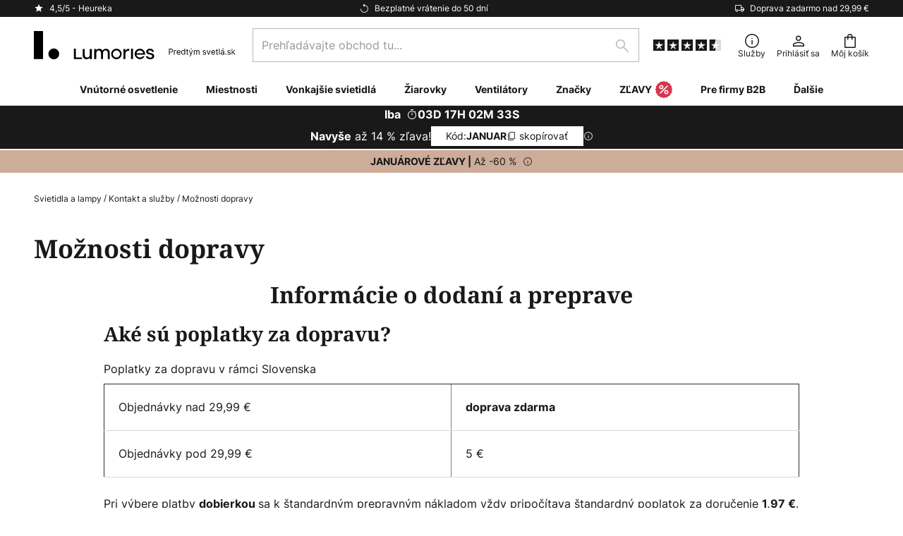

--- FILE ---
content_type: text/html; charset=UTF-8
request_url: https://www.lumories.sk/nakupovanie/doprava
body_size: 61013
content:
 <!doctype html><html lang="sk"><head ><script nonce="MIyW+TWrfrPhGMWrHaVi+w==" data-prevent-move="text/x-magento-template">window.gdprAppliesGlobally=true;if(!("cmp_id" in window)||window.cmp_id<1){window.cmp_id=0}if(!("cmp_cdid" in window)){window.cmp_cdid="f106bde4b263"}if(!("cmp_params" in window)){window.cmp_params=""}if(!("cmp_host" in window)){window.cmp_host="delivery.consentmanager.net"}if(!("cmp_cdn" in window)){window.cmp_cdn="cdn.consentmanager.net"}if(!("cmp_proto" in window)){window.cmp_proto="https:"}if(!("cmp_codesrc" in window)){window.cmp_codesrc="19"}window.cmp_getsupportedLangs=function(){var b=["DE","EN","FR","IT","NO","DA","FI","ES","PT","RO","BG","ET","EL","GA","HR","LV","LT","MT","NL","PL","SV","SK","SL","CS","HU","RU","SR","ZH","TR","UK","AR","BS"];if("cmp_customlanguages" in window){for(var a=0;a<window.cmp_customlanguages.length;a++){b.push(window.cmp_customlanguages[a].l.toUpperCase())}}return b};window.cmp_getRTLLangs=function(){var a=["AR"];if("cmp_customlanguages" in window){for(var b=0;b<window.cmp_customlanguages.length;b++){if("r" in window.cmp_customlanguages[b]&&window.cmp_customlanguages[b].r){a.push(window.cmp_customlanguages[b].l)}}}return a};window.cmp_getlang=function(j){if(typeof(j)!="boolean"){j=true}if(j&&typeof(cmp_getlang.usedlang)=="string"&&cmp_getlang.usedlang!==""){return cmp_getlang.usedlang}var g=window.cmp_getsupportedLangs();var c=[];var f=location.hash;var e=location.search;var a="languages" in navigator?navigator.languages:[];if(f.indexOf("cmplang=")!=-1){c.push(f.substr(f.indexOf("cmplang=")+8,2).toUpperCase())}else{if(e.indexOf("cmplang=")!=-1){c.push(e.substr(e.indexOf("cmplang=")+8,2).toUpperCase())}else{if("cmp_setlang" in window&&window.cmp_setlang!=""){c.push(window.cmp_setlang.toUpperCase())}else{if(a.length>0){for(var d=0;d<a.length;d++){c.push(a[d])}}}}}if("language" in navigator){c.push(navigator.language)}if("userLanguage" in navigator){c.push(navigator.userLanguage)}var h="";for(var d=0;d<c.length;d++){var b=c[d].toUpperCase();if(g.indexOf(b)!=-1){h=b;break}if(b.indexOf("-")!=-1){b=b.substr(0,2)}if(g.indexOf(b)!=-1){h=b;break}}if(h==""&&typeof(cmp_getlang.defaultlang)=="string"&&cmp_getlang.defaultlang!==""){return cmp_getlang.defaultlang}else{if(h==""){h="EN"}}h=h.toUpperCase();return h};(function(){var n=document;var p=window;var f="";var b="_en";if("cmp_getlang" in p){f=p.cmp_getlang().toLowerCase();if("cmp_customlanguages" in p){for(var h=0;h<p.cmp_customlanguages.length;h++){if(p.cmp_customlanguages[h].l.toUpperCase()==f.toUpperCase()){f="en";break}}}b="_"+f}function g(e,d){var l="";e+="=";var i=e.length;if(location.hash.indexOf(e)!=-1){l=location.hash.substr(location.hash.indexOf(e)+i,9999)}else{if(location.search.indexOf(e)!=-1){l=location.search.substr(location.search.indexOf(e)+i,9999)}else{return d}}if(l.indexOf("&")!=-1){l=l.substr(0,l.indexOf("&"))}return l}var j=("cmp_proto" in p)?p.cmp_proto:"https:";if(j!="http:"&&j!="https:"){j="https:"}var k=("cmp_ref" in p)?p.cmp_ref:location.href;var q=n.createElement("script");q.setAttribute("data-cmp-ab","1");var c=g("cmpdesign","");var a=g("cmpregulationkey","");var o=g("cmpatt","");q.src=j+"//"+p.cmp_host+"/delivery/cmp.php?"+("cmp_id" in p&&p.cmp_id>0?"id="+p.cmp_id:"")+("cmp_cdid" in p?"cdid="+p.cmp_cdid:"")+"&h="+encodeURIComponent(k)+(c!=""?"&cmpdesign="+encodeURIComponent(c):"")+(a!=""?"&cmpregulationkey="+encodeURIComponent(a):"")+(o!=""?"&cmatt="+encodeURIComponent(o):"")+("cmp_params" in p?"&"+p.cmp_params:"")+(n.cookie.length>0?"&__cmpfcc=1":"")+"&l="+f.toLowerCase()+"&o="+(new Date()).getTime();q.type="text/javascript";q.async=true;if(n.currentScript&&n.currentScript.parentElement){n.currentScript.parentElement.appendChild(q)}else{if(n.body){n.body.appendChild(q)}else{var m=n.getElementsByTagName("body");if(m.length==0){m=n.getElementsByTagName("div")}if(m.length==0){m=n.getElementsByTagName("span")}if(m.length==0){m=n.getElementsByTagName("ins")}if(m.length==0){m=n.getElementsByTagName("script")}if(m.length==0){m=n.getElementsByTagName("head")}if(m.length>0){m[0].appendChild(q)}}}var q=n.createElement("script");q.src=j+"//"+p.cmp_cdn+"/delivery/js/cmp"+b+".min.js";q.type="text/javascript";q.setAttribute("data-cmp-ab","1");q.async=true;if(n.currentScript&&n.currentScript.parentElement){n.currentScript.parentElement.appendChild(q)}else{if(n.body){n.body.appendChild(q)}else{var m=n.getElementsByTagName("body");if(m.length==0){m=n.getElementsByTagName("div")}if(m.length==0){m=n.getElementsByTagName("span")}if(m.length==0){m=n.getElementsByTagName("ins")}if(m.length==0){m=n.getElementsByTagName("script")}if(m.length==0){m=n.getElementsByTagName("head")}if(m.length>0){m[0].appendChild(q)}}}})();window.cmp_addFrame=function(b){if(!window.frames[b]){if(document.body){var a=document.createElement("iframe");a.style.cssText="display:none";if("cmp_cdn" in window&&"cmp_ultrablocking" in window&&window.cmp_ultrablocking>0){a.src="//"+window.cmp_cdn+"/delivery/empty.html"}a.name=b;document.body.appendChild(a)}else{window.setTimeout(window.cmp_addFrame,10,b)}}};window.cmp_rc=function(h){var b=document.cookie;var f="";var d=0;while(b!=""&&d<100){d++;while(b.substr(0,1)==" "){b=b.substr(1,b.length)}var g=b.substring(0,b.indexOf("="));if(b.indexOf(";")!=-1){var c=b.substring(b.indexOf("=")+1,b.indexOf(";"))}else{var c=b.substr(b.indexOf("=")+1,b.length)}if(h==g){f=c}var e=b.indexOf(";")+1;if(e==0){e=b.length}b=b.substring(e,b.length)}return(f)};window.cmp_stub=function(){var a=arguments;__cmp.a=__cmp.a||[];if(!a.length){return __cmp.a}else{if(a[0]==="ping"){if(a[1]===2){a[2]({gdprApplies:gdprAppliesGlobally,cmpLoaded:false,cmpStatus:"stub",displayStatus:"hidden",apiVersion:"2.0",cmpId:31},true)}else{a[2](false,true)}}else{if(a[0]==="getUSPData"){a[2]({version:1,uspString:window.cmp_rc("")},true)}else{if(a[0]==="getTCData"){__cmp.a.push([].slice.apply(a))}else{if(a[0]==="addEventListener"||a[0]==="removeEventListener"){__cmp.a.push([].slice.apply(a))}else{if(a.length==4&&a[3]===false){a[2]({},false)}else{__cmp.a.push([].slice.apply(a))}}}}}}};window.cmp_msghandler=function(d){var a=typeof d.data==="string";try{var c=a?JSON.parse(d.data):d.data}catch(f){var c=null}if(typeof(c)==="object"&&c!==null&&"__cmpCall" in c){var b=c.__cmpCall;window.__cmp(b.command,b.parameter,function(h,g){var e={__cmpReturn:{returnValue:h,success:g,callId:b.callId}};d.source.postMessage(a?JSON.stringify(e):e,"*")})}if(typeof(c)==="object"&&c!==null&&"__uspapiCall" in c){var b=c.__uspapiCall;window.__uspapi(b.command,b.version,function(h,g){var e={__uspapiReturn:{returnValue:h,success:g,callId:b.callId}};d.source.postMessage(a?JSON.stringify(e):e,"*")})}if(typeof(c)==="object"&&c!==null&&"__tcfapiCall" in c){var b=c.__tcfapiCall;window.__tcfapi(b.command,b.version,function(h,g){var e={__tcfapiReturn:{returnValue:h,success:g,callId:b.callId}};d.source.postMessage(a?JSON.stringify(e):e,"*")},b.parameter)}};window.cmp_setStub=function(a){if(!(a in window)||(typeof(window[a])!=="function"&&typeof(window[a])!=="object"&&(typeof(window[a])==="undefined"||window[a]!==null))){window[a]=window.cmp_stub;window[a].msgHandler=window.cmp_msghandler;window.addEventListener("message",window.cmp_msghandler,false)}};window.cmp_addFrame("__cmpLocator");if(!("cmp_disableusp" in window)||!window.cmp_disableusp){window.cmp_addFrame("__uspapiLocator")}if(!("cmp_disabletcf" in window)||!window.cmp_disabletcf){window.cmp_addFrame("__tcfapiLocator")}window.cmp_setStub("__cmp");if(!("cmp_disabletcf" in window)||!window.cmp_disabletcf){window.cmp_setStub("__tcfapi")}if(!("cmp_disableusp" in window)||!window.cmp_disableusp){window.cmp_setStub("__uspapi")};</script> <meta charset="utf-8"/>
<meta name="title" content="Kontaktujte nás - sme tu pre vás | Lumories.sk"/>
<meta name="description" content="Doprava zadarmo v rámci Slovenska na objednávky nad 29,99 EUR. 50 dní vrátenie zadarmo. Objednajte teraz!"/>
<meta name="robots" content="INDEX,FOLLOW"/>
<meta name="viewport" content="width=device-width, initial-scale=1"/>
<meta name="format-detection" content="telephone=no"/>
<title>Kontaktujte nás - sme tu pre vás | Lumories.sk</title>
<link  rel="stylesheet" type="text/css"  media="all" href="https://www.lumories.sk/static/version1768493314/base/Magento/base/default/mage/calendar.min.css" />
<link  rel="stylesheet" type="text/css"  media="all" href="https://www.lumories.sk/static/version1768493314/frontend/LW/Lumories/default/css/styles-m.min.css" />
<link  rel="stylesheet" type="text/css"  media="all" href="https://www.lumories.sk/static/version1768493314/base/Magento/base/default/jquery/uppy/dist/uppy-custom.min.css" />
<link  rel="stylesheet" type="text/css"  media="all" href="https://www.lumories.sk/static/version1768493314/frontend/Magento/base/default/Payone_Core/css/payone.min.css" />
<link  rel="stylesheet" type="text/css"  media="all" href="https://www.lumories.sk/static/version1768493314/frontend/Magento/base/default/LW_SwiperJs/lib/swiper.min.css" />
<link  rel="stylesheet" type="text/css"  media="screen and (min-width: 768px)" href="https://www.lumories.sk/static/version1768493314/frontend/LW/Lumories/default/css/styles-l.min.css" />






<link  rel="preload" as="font" crossorigin="anonymous" href="/asset/font/lw-iconfont-20251106/lw-iconfont.woff2" />
<link  rel="preload" as="font" crossorigin="anonymous" href="/asset/font/Inter/Inter-Regular.woff2" />
<link  rel="preload" as="font" crossorigin="anonymous" href="/asset/font/Inter/Inter-Bold.woff2" />
<link  rel="preload" as="font" crossorigin="anonymous" href="/asset/font/Noto_Serif/NotoSerif-Bold.woff2" />
<link  rel="icon" type="image/png" sizes="48x48" href="/logo/lumories/favicon-48x48.png" />
<link  rel="icon" type="image/svg+xml" href="/logo/lumories/favicon.svg" />
<link  rel="shortcut icon" href="/logo/lumories/favicon.ico" />
<link  rel="apple-touch-icon" sizes="180x180" href="/logo/lumories/apple-touch-icon.png" />
<link  rel="manifest" href="/logo/lumories/site.webmanifest" />
<meta name="google-site-verification" content="f6lA0XnmwgUIF2_fPkjEOyThAYjaAwn5bQlC6iOPpDs" />   <script nonce="MIyW+TWrfrPhGMWrHaVi+w==" id="gtmScript" type="text/javascript" data-prevent-move="text/x-magento-template">
        const whenPageActivated = new Promise((resolve) => {
            if (document.prerendering) {
                document.addEventListener('prerenderingchange', resolve, {
                    once: true
                });
            } else {
                resolve();
            }
        });

        async function initAnalytics() {
            await whenPageActivated;

            window.dataLayer = window.dataLayer || [];
            window.dlCurrencyCode = "EUR";

            <!-- GOOGLE TAG MANAGER -->
            (function (w, d, s, l, i) {
                w[l] = w[l] || [];
                w[l].push({
                    'gtm.start': new Date().getTime(),
                    event: 'gtm.js'
                });
                var f = d.getElementsByTagName(s)[0],
                    j = d.createElement(s),
                    dl = l != 'dataLayer' ? '&l=' + l : '';
                j.async = true;
                j.src = 'https://collector.sst.lumories.sk/gtm.js?id=' + i + dl;
                var n = d.querySelector('[nonce]');
                n && j.setAttribute('nonce', n.nonce || n.getAttribute('nonce'));
                f.parentNode.insertBefore(j, f);
            })(window, document, 'script', 'dataLayer', 'GTM\u002DWTNBKFJG');
            <!-- END GOOGLE TAG MANAGER -->
        }

        initAnalytics();</script>     <style> .search-autocomplete { display: none !important; }</style>      <link href="https://www.lumories.sk/static/version1768493314/frontend/LW/Lumories/default/Bloomreach_Connector/css/variables.min.css" rel="stylesheet">   <style></style>    <style></style> <!--We can use this context to add some thing in future-->    <script nonce="MIyW+TWrfrPhGMWrHaVi+w==" data-prevent-move="text/x-magento-template">
    window.kameleoonQueue = window.kameleoonQueue || [];</script><script nonce="MIyW+TWrfrPhGMWrHaVi+w==" data-prevent-move="text/x-magento-template"
        src="//pu8bufhtgh.kameleoon.eu/kameleoon.js"
        async=""></script> <script nonce="MIyW+TWrfrPhGMWrHaVi+w==" type="text/javascript" data-prevent-move="text/x-magento-template">
    ;window.NREUM || (NREUM = {});
    NREUM.init = {
         distributed_tracing: { enabled: true },
        privacy: { cookies_enabled: true },
    };
    ;NREUM.loader_config = {
        accountID: '3827620',
        trustKey: '3827620',
        agentID: "538461927",
        licenseKey: 'NRJS-a9f247f553a89a71d7d',
        applicationID: "391014774",
    };
    ;NREUM.info = {
        beacon: 'bam.eu01.nr-data.net',
        errorBeacon: 'bam.eu01.nr-data.net',
        licenseKey: 'NRJS-a9f247f553a89a71d7d',
        applicationID: "391014774",
        sa: 1,
    };
    ;/*! For license information please see nr - loader - spa - 1.285.0.min.js.LICENSE.txt */
    (() => {
        var e, t, r = {
            8122: (e, t, r) => {
                'use strict';
                r.d(t, { a: () => i });
                var n = r(944);

                function i(e, t) {
                    try {
                        if (!e || 'object' != typeof e) return (0, n.R)(3);
                        if (!t || 'object' != typeof t) return (0, n.R)(4);
                        const r = Object.create(Object.getPrototypeOf(t), Object.getOwnPropertyDescriptors(t)),
                            o = 0 === Object.keys(r).length ? e : r;
                        for (let a in o) if (void 0 !== e[a]) try {
                            if (null === e[a]) {
                                r[a] = null;
                                continue;
                            }
                            Array.isArray(e[a]) && Array.isArray(t[a]) ? r[a] = Array.from(new Set([...e[a], ...t[a]])) : 'object' == typeof e[a] && 'object' == typeof t[a] ? r[a] = i(e[a], t[a]) : r[a] = e[a];
                        } catch (e) {
                            (0, n.R)(1, e);
                        }
                        return r;
                    } catch (e) {
                        (0, n.R)(2, e);
                    }
                }
            }, 2555: (e, t, r) => {
                'use strict';
                r.d(t, { Vp: () => c, fn: () => s, x1: () => u });
                var n = r(384), i = r(8122);
                const o = {
                    beacon: n.NT.beacon,
                    errorBeacon: n.NT.errorBeacon,
                    licenseKey: void 0,
                    applicationID: void 0,
                    sa: void 0,
                    queueTime: void 0,
                    applicationTime: void 0,
                    ttGuid: void 0,
                    user: void 0,
                    account: void 0,
                    product: void 0,
                    extra: void 0,
                    jsAttributes: {},
                    userAttributes: void 0,
                    atts: void 0,
                    transactionName: void 0,
                    tNamePlain: void 0,
                }, a = {};

                function s(e) {
                    try {
                        const t = c(e);
                        return !!t.licenseKey && !!t.errorBeacon && !!t.applicationID;
                    } catch (e) {
                        return !1;
                    }
                }

                function c(e) {
                    if (!e) throw new Error('All info objects require an agent identifier!');
                    if (!a[e]) throw new Error('Info for '.concat(e, ' was never set'));
                    return a[e];
                }

                function u(e, t) {
                    if (!e) throw new Error('All info objects require an agent identifier!');
                    a[e] = (0, i.a)(t, o);
                    const r = (0, n.nY)(e);
                    r && (r.info = a[e]);
                }
            }, 9417: (e, t, r) => {
                'use strict';
                r.d(t, { D0: () => h, gD: () => g, xN: () => p });
                var n = r(3333);
                const i = e => {
                    if (!e || 'string' != typeof e) return !1;
                    try {
                        document.createDocumentFragment().querySelector(e);
                    } catch {
                        return !1;
                    }
                    return !0;
                };
                var o = r(2614), a = r(944), s = r(384), c = r(8122);
                const u = '[data-nr-mask]', d = () => {
                    const e = {
                        feature_flags: [],
                        experimental: { marks: !1, measures: !1, resources: !1 },
                        mask_selector: '*',
                        block_selector: '[data-nr-block]',
                        mask_input_options: {
                            color: !1,
                            date: !1,
                            'datetime-local': !1,
                            email: !1,
                            month: !1,
                            number: !1,
                            range: !1,
                            search: !1,
                            tel: !1,
                            text: !1,
                            time: !1,
                            url: !1,
                            week: !1,
                            textarea: !1,
                            select: !1,
                            password: !0,
                        },
                    };
                    return {
                        ajax: { deny_list: void 0, block_internal: !0, enabled: !0, autoStart: !0 },
                        distributed_tracing: {
                            enabled: void 0,
                            exclude_newrelic_header: void 0,
                            cors_use_newrelic_header: void 0,
                            cors_use_tracecontext_headers: void 0,
                            allowed_origins: void 0,
                        },
                        get feature_flags() {
                            return e.feature_flags;
                        },
                        set feature_flags(t) {
                            e.feature_flags = t;
                        },
                        generic_events: { enabled: !0, autoStart: !0 },
                        harvest: { interval: 30 },
                        jserrors: { enabled: !0, autoStart: !0 },
                        logging: { enabled: !0, autoStart: !0 },
                        metrics: { enabled: !0, autoStart: !0 },
                        obfuscate: void 0,
                        page_action: { enabled: !0 },
                        page_view_event: { enabled: !0, autoStart: !0 },
                        page_view_timing: { enabled: !0, autoStart: !0 },
                        performance: {
                            get capture_marks() {
                                return e.feature_flags.includes(n.$v.MARKS) || e.experimental.marks;
                            }, set capture_marks(t) {
                                e.experimental.marks = t;
                            }, get capture_measures() {
                                return e.feature_flags.includes(n.$v.MEASURES) || e.experimental.measures;
                            }, set capture_measures(t) {
                                e.experimental.measures = t;
                            }, capture_detail: !0, resources: {
                                get enabled() {
                                    return e.feature_flags.includes(n.$v.RESOURCES) || e.experimental.resources;
                                }, set enabled(t) {
                                    e.experimental.resources = t;
                                }, asset_types: [], first_party_domains: [], ignore_newrelic: !0,
                            },
                        },
                        privacy: { cookies_enabled: !0 },
                        proxy: { assets: void 0, beacon: void 0 },
                        session: { expiresMs: o.wk, inactiveMs: o.BB },
                        session_replay: {
                            autoStart: !0,
                            enabled: !1,
                            preload: !1,
                            sampling_rate: 10,
                            error_sampling_rate: 100,
                            collect_fonts: !1,
                            inline_images: !1,
                            fix_stylesheets: !0,
                            mask_all_inputs: !0,
                            get mask_text_selector() {
                                return e.mask_selector;
                            },
                            set mask_text_selector(t) {
                                i(t) ? e.mask_selector = ''.concat(t, ',').concat(u) : '' === t || null === t ? e.mask_selector = u : (0, a.R)(5, t);
                            },
                            get block_class() {
                                return 'nr-block';
                            },
                            get ignore_class() {
                                return 'nr-ignore';
                            },
                            get mask_text_class() {
                                return 'nr-mask';
                            },
                            get block_selector() {
                                return e.block_selector;
                            },
                            set block_selector(t) {
                                i(t) ? e.block_selector += ','.concat(t) : '' !== t && (0, a.R)(6, t);
                            },
                            get mask_input_options() {
                                return e.mask_input_options;
                            },
                            set mask_input_options(t) {
                                t && 'object' == typeof t ? e.mask_input_options = {
                                    ...t,
                                    password: !0,
                                } : (0, a.R)(7, t);
                            },
                        },
                        session_trace: { enabled: !0, autoStart: !0 },
                        soft_navigations: { enabled: !0, autoStart: !0 },
                        spa: { enabled: !0, autoStart: !0 },
                        ssl: void 0,
                        user_actions: { enabled: !0, elementAttributes: ['id', 'className', 'tagName', 'type'] },
                    };
                }, l = {}, f = 'All configuration objects require an agent identifier!';

                function h(e) {
                    if (!e) throw new Error(f);
                    if (!l[e]) throw new Error('Configuration for '.concat(e, ' was never set'));
                    return l[e];
                }

                function p(e, t) {
                    if (!e) throw new Error(f);
                    l[e] = (0, c.a)(t, d());
                    const r = (0, s.nY)(e);
                    r && (r.init = l[e]);
                }

                function g(e, t) {
                    if (!e) throw new Error(f);
                    var r = h(e);
                    if (r) {
                        for (var n = t.split('.'), i = 0; i < n.length - 1; i++) if ('object' != typeof (r = r[n[i]])) return;
                        r = r[n[n.length - 1]];
                    }
                    return r;
                }
            }, 5603: (e, t, r) => {
                'use strict';
                r.d(t, { a: () => c, o: () => s });
                var n = r(384), i = r(8122);
                const o = {
                    accountID: void 0,
                    trustKey: void 0,
                    agentID: void 0,
                    licenseKey: void 0,
                    applicationID: void 0,
                    xpid: void 0,
                }, a = {};

                function s(e) {
                    if (!e) throw new Error('All loader-config objects require an agent identifier!');
                    if (!a[e]) throw new Error('LoaderConfig for '.concat(e, ' was never set'));
                    return a[e];
                }

                function c(e, t) {
                    if (!e) throw new Error('All loader-config objects require an agent identifier!');
                    a[e] = (0, i.a)(t, o);
                    const r = (0, n.nY)(e);
                    r && (r.loader_config = a[e]);
                }
            }, 3371: (e, t, r) => {
                'use strict';
                r.d(t, { V: () => f, f: () => l });
                var n = r(8122), i = r(384), o = r(6154), a = r(9324);
                let s = 0;
                const c = { buildEnv: a.F3, distMethod: a.Xs, version: a.xv, originTime: o.WN }, u = {
                    customTransaction: void 0,
                    disabled: !1,
                    isolatedBacklog: !1,
                    loaderType: void 0,
                    maxBytes: 3e4,
                    onerror: void 0,
                    ptid: void 0,
                    releaseIds: {},
                    appMetadata: {},
                    session: void 0,
                    denyList: void 0,
                    timeKeeper: void 0,
                    obfuscator: void 0,
                    harvester: void 0,
                }, d = {};

                function l(e) {
                    if (!e) throw new Error('All runtime objects require an agent identifier!');
                    if (!d[e]) throw new Error('Runtime for '.concat(e, ' was never set'));
                    return d[e];
                }

                function f(e, t) {
                    if (!e) throw new Error('All runtime objects require an agent identifier!');
                    d[e] = { ...(0, n.a)(t, u), ...c }, Object.hasOwnProperty.call(d[e], 'harvestCount') || Object.defineProperty(d[e], 'harvestCount', { get: () => ++s });
                    const r = (0, i.nY)(e);
                    r && (r.runtime = d[e]);
                }
            }, 9324: (e, t, r) => {
                'use strict';
                r.d(t, { F3: () => i, Xs: () => o, Yq: () => a, xv: () => n });
                const n = '1.285.0', i = 'PROD', o = 'CDN', a = '^2.0.0-alpha.18';
            }, 6154: (e, t, r) => {
                'use strict';
                r.d(t, {
                    A4: () => s,
                    OF: () => d,
                    RI: () => i,
                    WN: () => h,
                    bv: () => o,
                    gm: () => a,
                    lR: () => f,
                    m: () => u,
                    mw: () => c,
                    sb: () => l,
                });
                var n = r(1863);
                const i = 'undefined' != typeof window && !!window.document,
                    o = 'undefined' != typeof WorkerGlobalScope && ('undefined' != typeof self && self instanceof WorkerGlobalScope && self.navigator instanceof WorkerNavigator || 'undefined' != typeof globalThis && globalThis instanceof WorkerGlobalScope && globalThis.navigator instanceof WorkerNavigator),
                    a = i ? window : 'undefined' != typeof WorkerGlobalScope && ('undefined' != typeof self && self instanceof WorkerGlobalScope && self || 'undefined' != typeof globalThis && globalThis instanceof WorkerGlobalScope && globalThis),
                    s = 'complete' === a?.document?.readyState, c = Boolean('hidden' === a?.document?.visibilityState),
                    u = '' + a?.location, d = /iPad|iPhone|iPod/.test(a.navigator?.userAgent),
                    l = d && 'undefined' == typeof SharedWorker, f = (() => {
                        const e = a.navigator?.userAgent?.match(/Firefox[/\s](\d+\.\d+)/);
                        return Array.isArray(e) && e.length >= 2 ? +e[1] : 0;
                    })(), h = Date.now() - (0, n.t)();
            }, 7295: (e, t, r) => {
                'use strict';
                r.d(t, { Xv: () => a, gX: () => i, iW: () => o });
                var n = [];

                function i(e) {
                    if (!e || o(e)) return !1;
                    if (0 === n.length) return !0;
                    for (var t = 0; t < n.length; t++) {
                        var r = n[t];
                        if ('*' === r.hostname) return !1;
                        if (s(r.hostname, e.hostname) && c(r.pathname, e.pathname)) return !1;
                    }
                    return !0;
                }

                function o(e) {
                    return void 0 === e.hostname;
                }

                function a(e) {
                    if (n = [], e && e.length) for (var t = 0; t < e.length; t++) {
                        let r = e[t];
                        if (!r) continue;
                        0 === r.indexOf('http://') ? r = r.substring(7) : 0 === r.indexOf('https://') && (r = r.substring(8));
                        const i = r.indexOf('/');
                        let o, a;
                        i > 0 ? (o = r.substring(0, i), a = r.substring(i)) : (o = r, a = '');
                        let [s] = o.split(':');
                        n.push({ hostname: s, pathname: a });
                    }
                }

                function s(e, t) {
                    return !(e.length > t.length) && t.indexOf(e) === t.length - e.length;
                }

                function c(e, t) {
                    return 0 === e.indexOf('/') && (e = e.substring(1)), 0 === t.indexOf('/') && (t = t.substring(1)), '' === e || e === t;
                }
            }, 3241: (e, t, r) => {
                'use strict';
                r.d(t, { W: () => o });
                var n = r(6154);
                const i = 'newrelic';

                function o(e = {}) {
                    try {
                        n.gm.dispatchEvent(new CustomEvent(i, { detail: e }));
                    } catch (e) {
                    }
                }
            }, 1687: (e, t, r) => {
                'use strict';
                r.d(t, { Ak: () => c, Ze: () => l, x3: () => u });
                var n = r(7836), i = r(3606), o = r(860), a = r(2646);
                const s = {};

                function c(e, t) {
                    const r = { staged: !1, priority: o.P3[t] || 0 };
                    d(e), s[e].get(t) || s[e].set(t, r);
                }

                function u(e, t) {
                    e && s[e] && (s[e].get(t) && s[e].delete(t), h(e, t, !1), s[e].size && f(e));
                }

                function d(e) {
                    if (!e) throw new Error('agentIdentifier required');
                    s[e] || (s[e] = new Map);
                }

                function l(e = '', t = 'feature', r = !1) {
                    if (d(e), !e || !s[e].get(t) || r) return h(e, t);
                    s[e].get(t).staged = !0, f(e);
                }

                function f(e) {
                    const t = Array.from(s[e]);
                    t.every((([e, t]) => t.staged)) && (t.sort(((e, t) => e[1].priority - t[1].priority)), t.forEach((([t]) => {
                        s[e].delete(t), h(e, t);
                    })));
                }

                function h(e, t, r = !0) {
                    const o = e ? n.ee.get(e) : n.ee, s = i.i.handlers;
                    if (!o.aborted && o.backlog && s) {
                        if (r) {
                            const e = o.backlog[t], r = s[t];
                            if (r) {
                                for (let t = 0; e && t < e.length; ++t) p(e[t], r);
                                Object.entries(r).forEach((([e, t]) => {
                                    Object.values(t || {}).forEach((t => {
                                        t[0]?.on && t[0]?.context() instanceof a.y && t[0].on(e, t[1]);
                                    }));
                                }));
                            }
                        }
                        o.isolatedBacklog || delete s[t], o.backlog[t] = null, o.emit('drain-' + t, []);
                    }
                }

                function p(e, t) {
                    var r = e[1];
                    Object.values(t[r] || {}).forEach((t => {
                        var r = e[0];
                        if (t[0] === r) {
                            var n = t[1], i = e[3], o = e[2];
                            n.apply(i, o);
                        }
                    }));
                }
            }, 7836: (e, t, r) => {
                'use strict';
                r.d(t, { P: () => c, ee: () => u });
                var n = r(384), i = r(8990), o = r(3371), a = r(2646), s = r(5607);
                const c = 'nr@context:'.concat(s.W), u = function e(t, r) {
                    var n = {}, s = {}, d = {}, l = !1;
                    try {
                        l = 16 === r.length && (0, o.f)(r).isolatedBacklog;
                    } catch (e) {
                    }
                    var f = {
                        on: p,
                        addEventListener: p,
                        removeEventListener: function(e, t) {
                            var r = n[e];
                            if (!r) return;
                            for (var i = 0; i < r.length; i++) r[i] === t && r.splice(i, 1);
                        },
                        emit: function(e, r, n, i, o) {
                            !1 !== o && (o = !0);
                            if (u.aborted && !i) return;
                            t && o && t.emit(e, r, n);
                            for (var a = h(n), c = g(e), d = c.length, l = 0; l < d; l++) c[l].apply(a, r);
                            var p = v()[s[e]];
                            p && p.push([f, e, r, a]);
                            return a;
                        },
                        get: m,
                        listeners: g,
                        context: h,
                        buffer: function(e, t) {
                            const r = v();
                            if (t = t || 'feature', f.aborted) return;
                            Object.entries(e || {}).forEach((([e, n]) => {
                                s[n] = t, t in r || (r[t] = []);
                            }));
                        },
                        abort: function() {
                            f._aborted = !0, Object.keys(f.backlog).forEach((e => {
                                delete f.backlog[e];
                            }));
                        },
                        isBuffering: function(e) {
                            return !!v()[s[e]];
                        },
                        debugId: r,
                        backlog: l ? {} : t && 'object' == typeof t.backlog ? t.backlog : {},
                        isolatedBacklog: l,
                    };
                    return Object.defineProperty(f, 'aborted', {
                        get: () => {
                            let e = f._aborted || !1;
                            return e || (t && (e = t.aborted), e);
                        },
                    }), f;

                    function h(e) {
                        return e && e instanceof a.y ? e : e ? (0, i.I)(e, c, (() => new a.y(c))) : new a.y(c);
                    }

                    function p(e, t) {
                        n[e] = g(e).concat(t);
                    }

                    function g(e) {
                        return n[e] || [];
                    }

                    function m(t) {
                        return d[t] = d[t] || e(f, t);
                    }

                    function v() {
                        return f.backlog;
                    }
                }(void 0, 'globalEE'), d = (0, n.Zm)();
                d.ee || (d.ee = u);
            }, 2646: (e, t, r) => {
                'use strict';
                r.d(t, { y: () => n });

                class n {
                    constructor(e) {
                        this.contextId = e;
                    }
                }
            }, 9908: (e, t, r) => {
                'use strict';
                r.d(t, { d: () => n, p: () => i });
                var n = r(7836).ee.get('handle');

                function i(e, t, r, i, o) {
                    o ? (o.buffer([e], i), o.emit(e, t, r)) : (n.buffer([e], i), n.emit(e, t, r));
                }
            }, 3606: (e, t, r) => {
                'use strict';
                r.d(t, { i: () => o });
                var n = r(9908);
                o.on = a;
                var i = o.handlers = {};

                function o(e, t, r, o) {
                    a(o || n.d, i, e, t, r);
                }

                function a(e, t, r, i, o) {
                    o || (o = 'feature'), e || (e = n.d);
                    var a = t[o] = t[o] || {};
                    (a[r] = a[r] || []).push([e, i]);
                }
            }, 3878: (e, t, r) => {
                'use strict';

                function n(e, t) {
                    return { capture: e, passive: !1, signal: t };
                }

                function i(e, t, r = !1, i) {
                    window.addEventListener(e, t, n(r, i));
                }

                function o(e, t, r = !1, i) {
                    document.addEventListener(e, t, n(r, i));
                }

                r.d(t, { DD: () => o, jT: () => n, sp: () => i });
            }, 5607: (e, t, r) => {
                'use strict';
                r.d(t, { W: () => n });
                const n = (0, r(9566).bz)();
            }, 9566: (e, t, r) => {
                'use strict';
                r.d(t, { LA: () => s, ZF: () => c, bz: () => a, el: () => u });
                var n = r(6154);
                const i = 'xxxxxxxx-xxxx-4xxx-yxxx-xxxxxxxxxxxx';

                function o(e, t) {
                    return e ? 15 & e[t] : 16 * Math.random() | 0;
                }

                function a() {
                    const e = n.gm?.crypto || n.gm?.msCrypto;
                    let t, r = 0;
                    return e && e.getRandomValues && (t = e.getRandomValues(new Uint8Array(30))), i.split('').map((e => 'x' === e ? o(t, r++).toString(16) : 'y' === e ? (3 & o() | 8).toString(16) : e)).join('');
                }

                function s(e) {
                    const t = n.gm?.crypto || n.gm?.msCrypto;
                    let r, i = 0;
                    t && t.getRandomValues && (r = t.getRandomValues(new Uint8Array(e)));
                    const a = [];
                    for (var s = 0; s < e; s++) a.push(o(r, i++).toString(16));
                    return a.join('');
                }

                function c() {
                    return s(16);
                }

                function u() {
                    return s(32);
                }
            }, 2614: (e, t, r) => {
                'use strict';
                r.d(t, { BB: () => a, H3: () => n, g: () => u, iL: () => c, tS: () => s, uh: () => i, wk: () => o });
                const n = 'NRBA', i = 'SESSION', o = 144e5, a = 18e5, s = {
                    STARTED: 'session-started',
                    PAUSE: 'session-pause',
                    RESET: 'session-reset',
                    RESUME: 'session-resume',
                    UPDATE: 'session-update',
                }, c = { SAME_TAB: 'same-tab', CROSS_TAB: 'cross-tab' }, u = { OFF: 0, FULL: 1, ERROR: 2 };
            }, 1863: (e, t, r) => {
                'use strict';

                function n() {
                    return Math.floor(performance.now());
                }

                r.d(t, { t: () => n });
            }, 7485: (e, t, r) => {
                'use strict';
                r.d(t, { D: () => i });
                var n = r(6154);

                function i(e) {
                    if (0 === (e || '').indexOf('data:')) return { protocol: 'data' };
                    try {
                        const t = new URL(e, location.href), r = {
                            port: t.port,
                            hostname: t.hostname,
                            pathname: t.pathname,
                            search: t.search,
                            protocol: t.protocol.slice(0, t.protocol.indexOf(':')),
                            sameOrigin: t.protocol === n.gm?.location?.protocol && t.host === n.gm?.location?.host,
                        };
                        return r.port && '' !== r.port || ('http:' === t.protocol && (r.port = '80'), 'https:' === t.protocol && (r.port = '443')), r.pathname && '' !== r.pathname ? r.pathname.startsWith('/') || (r.pathname = '/'.concat(r.pathname)) : r.pathname = '/', r;
                    } catch (e) {
                        return {};
                    }
                }
            }, 944: (e, t, r) => {
                'use strict';

                function n(e, t) {
                    'function' == typeof console.debug && console.debug('New Relic Warning: https://github.com/newrelic/newrelic-browser-agent/blob/main/docs/warning-codes.md#'.concat(e), t);
                }

                r.d(t, { R: () => n });
            }, 5701: (e, t, r) => {
                'use strict';
                r.d(t, { B: () => a, t: () => s });
                var n = r(7836), i = r(3241);
                const o = new Set, a = {};

                function s(e, t) {
                    const r = n.ee.get(t);
                    a[t] ??= {}, e && 'object' == typeof e && (o.has(t) || (r.emit('rumresp', [e]), a[t] = e, o.add(t), (0, i.W)({
                        agentIdentifier: t,
                        loaded: !0,
                        type: 'lifecycle',
                        name: 'load',
                        feature: void 0,
                        data: e,
                    })));
                }
            }, 8990: (e, t, r) => {
                'use strict';
                r.d(t, { I: () => i });
                var n = Object.prototype.hasOwnProperty;

                function i(e, t, r) {
                    if (n.call(e, t)) return e[t];
                    var i = r();
                    if (Object.defineProperty && Object.keys) try {
                        return Object.defineProperty(e, t, { value: i, writable: !0, enumerable: !1 }), i;
                    } catch (e) {
                    }
                    return e[t] = i, i;
                }
            }, 6389: (e, t, r) => {
                'use strict';

                function n(e, t = 500, r = {}) {
                    const n = r?.leading || !1;
                    let i;
                    return (...r) => {
                        n && void 0 === i && (e.apply(this, r), i = setTimeout((() => {
                            i = clearTimeout(i);
                        }), t)), n || (clearTimeout(i), i = setTimeout((() => {
                            e.apply(this, r);
                        }), t));
                    };
                }

                function i(e) {
                    let t = !1;
                    return (...r) => {
                        t || (t = !0, e.apply(this, r));
                    };
                }

                r.d(t, { J: () => i, s: () => n });
            }, 3304: (e, t, r) => {
                'use strict';
                r.d(t, { A: () => o });
                var n = r(7836);
                const i = () => {
                    const e = new WeakSet;
                    return (t, r) => {
                        if ('object' == typeof r && null !== r) {
                            if (e.has(r)) return;
                            e.add(r);
                        }
                        return r;
                    };
                };

                function o(e) {
                    try {
                        return JSON.stringify(e, i()) ?? '';
                    } catch (e) {
                        try {
                            n.ee.emit('internal-error', [e]);
                        } catch (e) {
                        }
                        return '';
                    }
                }
            }, 5289: (e, t, r) => {
                'use strict';
                r.d(t, { GG: () => o, sB: () => a });
                var n = r(3878);

                function i() {
                    return 'undefined' == typeof document || 'complete' === document.readyState;
                }

                function o(e, t) {
                    if (i()) return e();
                    (0, n.sp)('load', e, t);
                }

                function a(e) {
                    if (i()) return e();
                    (0, n.DD)('DOMContentLoaded', e);
                }
            }, 384: (e, t, r) => {
                'use strict';
                r.d(t, { NT: () => o, US: () => d, Zm: () => a, bQ: () => c, dV: () => s, nY: () => u, pV: () => l });
                var n = r(6154), i = r(1863);
                const o = { beacon: 'bam.nr-data.net', errorBeacon: 'bam.nr-data.net' };

                function a() {
                    return n.gm.NREUM || (n.gm.NREUM = {}), void 0 === n.gm.newrelic && (n.gm.newrelic = n.gm.NREUM), n.gm.NREUM;
                }

                function s() {
                    let e = a();
                    return e.o || (e.o = {
                        ST: n.gm.setTimeout,
                        SI: n.gm.setImmediate,
                        CT: n.gm.clearTimeout,
                        XHR: n.gm.XMLHttpRequest,
                        REQ: n.gm.Request,
                        EV: n.gm.Event,
                        PR: n.gm.Promise,
                        MO: n.gm.MutationObserver,
                        FETCH: n.gm.fetch,
                        WS: n.gm.WebSocket,
                    }), e;
                }

                function c(e, t) {
                    let r = a();
                    r.initializedAgents ??= {}, t.initializedAt = {
                        ms: (0, i.t)(),
                        date: new Date,
                    }, r.initializedAgents[e] = t;
                }

                function u(e) {
                    let t = a();
                    return t.initializedAgents?.[e];
                }

                function d(e, t) {
                    a()[e] = t;
                }

                function l() {
                    return function() {
                        let e = a();
                        const t = e.info || {};
                        e.info = { beacon: o.beacon, errorBeacon: o.errorBeacon, ...t };
                    }(), function() {
                        let e = a();
                        const t = e.init || {};
                        e.init = { ...t };
                    }(), s(), function() {
                        let e = a();
                        const t = e.loader_config || {};
                        e.loader_config = { ...t };
                    }(), a();
                }
            }, 2843: (e, t, r) => {
                'use strict';
                r.d(t, { u: () => i });
                var n = r(3878);

                function i(e, t = !1, r, i) {
                    (0, n.DD)('visibilitychange', (function() {
                        if (t) return void ('hidden' === document.visibilityState && e());
                        e(document.visibilityState);
                    }), r, i);
                }
            }, 8139: (e, t, r) => {
                'use strict';
                r.d(t, { u: () => f });
                var n = r(7836), i = r(3434), o = r(8990), a = r(6154);
                const s = {}, c = a.gm.XMLHttpRequest, u = 'addEventListener', d = 'removeEventListener',
                    l = 'nr@wrapped:'.concat(n.P);

                function f(e) {
                    var t = function(e) {
                        return (e || n.ee).get('events');
                    }(e);
                    if (s[t.debugId]++) return t;
                    s[t.debugId] = 1;
                    var r = (0, i.YM)(t, !0);

                    function f(e) {
                        r.inPlace(e, [u, d], '-', p);
                    }

                    function p(e, t) {
                        return e[1];
                    }

                    return 'getPrototypeOf' in Object && (a.RI && h(document, f), c && h(c.prototype, f), h(a.gm, f)), t.on(u + '-start', (function(e, t) {
                        var n = e[1];
                        if (null !== n && ('function' == typeof n || 'object' == typeof n)) {
                            var i = (0, o.I)(n, l, (function() {
                                var e = {
                                    object: function() {
                                        if ('function' != typeof n.handleEvent) return;
                                        return n.handleEvent.apply(n, arguments);
                                    }, function: n,
                                }[typeof n];
                                return e ? r(e, 'fn-', null, e.name || 'anonymous') : n;
                            }));
                            this.wrapped = e[1] = i;
                        }
                    })), t.on(d + '-start', (function(e) {
                        e[1] = this.wrapped || e[1];
                    })), t;
                }

                function h(e, t, ...r) {
                    let n = e;
                    for (; 'object' == typeof n && !Object.prototype.hasOwnProperty.call(n, u);) n = Object.getPrototypeOf(n);
                    n && t(n, ...r);
                }
            }, 3434: (e, t, r) => {
                'use strict';
                r.d(t, { Jt: () => o, YM: () => c });
                var n = r(7836), i = r(5607);
                const o = 'nr@original:'.concat(i.W);
                var a = Object.prototype.hasOwnProperty, s = !1;

                function c(e, t) {
                    return e || (e = n.ee), r.inPlace = function(e, t, n, i, o) {
                        n || (n = '');
                        const a = '-' === n.charAt(0);
                        for (let s = 0; s < t.length; s++) {
                            const c = t[s], u = e[c];
                            d(u) || (e[c] = r(u, a ? c + n : n, i, c, o));
                        }
                    }, r.flag = o, r;

                    function r(t, r, n, s, c) {
                        return d(t) ? t : (r || (r = ''), nrWrapper[o] = t, function(e, t, r) {
                            if (Object.defineProperty && Object.keys) try {
                                return Object.keys(e).forEach((function(r) {
                                    Object.defineProperty(t, r, {
                                        get: function() {
                                            return e[r];
                                        }, set: function(t) {
                                            return e[r] = t, t;
                                        },
                                    });
                                })), t;
                            } catch (e) {
                                u([e], r);
                            }
                            for (var n in e) a.call(e, n) && (t[n] = e[n]);
                        }(t, nrWrapper, e), nrWrapper);

                        function nrWrapper() {
                            var o, a, d, l;
                            try {
                                a = this, o = [...arguments], d = 'function' == typeof n ? n(o, a) : n || {};
                            } catch (t) {
                                u([t, '', [o, a, s], d], e);
                            }
                            i(r + 'start', [o, a, s], d, c);
                            try {
                                return l = t.apply(a, o);
                            } catch (e) {
                                throw i(r + 'err', [o, a, e], d, c), e;
                            } finally {
                                i(r + 'end', [o, a, l], d, c);
                            }
                        }
                    }

                    function i(r, n, i, o) {
                        if (!s || t) {
                            var a = s;
                            s = !0;
                            try {
                                e.emit(r, n, i, t, o);
                            } catch (t) {
                                u([t, r, n, i], e);
                            }
                            s = a;
                        }
                    }
                }

                function u(e, t) {
                    t || (t = n.ee);
                    try {
                        t.emit('internal-error', e);
                    } catch (e) {
                    }
                }

                function d(e) {
                    return !(e && 'function' == typeof e && e.apply && !e[o]);
                }
            }, 9414: (e, t, r) => {
                'use strict';
                r.d(t, { J: () => c });
                var n = r(7836), i = r(2646), o = r(944), a = r(3434);
                const s = new Map;

                function c(e, t, r, c) {
                    if ('object' != typeof t || !t || 'string' != typeof r || !r || 'function' != typeof t[r]) return (0, o.R)(29);
                    const u = function(e) {
                        return (e || n.ee).get('logger');
                    }(e), d = (0, a.YM)(u), l = new i.y(n.P);
                    l.level = c.level, l.customAttributes = c.customAttributes;
                    const f = t[r]?.[a.Jt] || t[r];
                    return s.set(f, l), d.inPlace(t, [r], 'wrap-logger-', (() => s.get(f))), u;
                }
            }, 9300: (e, t, r) => {
                'use strict';
                r.d(t, { T: () => n });
                const n = r(860).K7.ajax;
            }, 3333: (e, t, r) => {
                'use strict';
                r.d(t, { $v: () => u, TZ: () => n, Zp: () => i, kd: () => c, mq: () => s, nf: () => a, qN: () => o });
                const n = r(860).K7.genericEvents, i = ['auxclick', 'click', 'copy', 'keydown', 'paste', 'scrollend'],
                    o = ['focus', 'blur'], a = 4, s = 1e3, c = ['PageAction', 'UserAction', 'BrowserPerformance'], u = {
                        MARKS: 'experimental.marks',
                        MEASURES: 'experimental.measures',
                        RESOURCES: 'experimental.resources',
                    };
            }, 6774: (e, t, r) => {
                'use strict';
                r.d(t, { T: () => n });
                const n = r(860).K7.jserrors;
            }, 993: (e, t, r) => {
                'use strict';
                r.d(t, { A$: () => o, ET: () => a, TZ: () => s, p_: () => i });
                var n = r(860);
                const i = { ERROR: 'ERROR', WARN: 'WARN', INFO: 'INFO', DEBUG: 'DEBUG', TRACE: 'TRACE' },
                    o = { OFF: 0, ERROR: 1, WARN: 2, INFO: 3, DEBUG: 4, TRACE: 5 }, a = 'log', s = n.K7.logging;
            }, 3785: (e, t, r) => {
                'use strict';
                r.d(t, { R: () => c, b: () => u });
                var n = r(9908), i = r(1863), o = r(860), a = r(8154), s = r(993);

                function c(e, t, r = {}, c = s.p_.INFO) {
                    (0, n.p)(a.xV, ['API/logging/'.concat(c.toLowerCase(), '/called')], void 0, o.K7.metrics, e), (0, n.p)(s.ET, [(0, i.t)(), t, r, c], void 0, o.K7.logging, e);
                }

                function u(e) {
                    return 'string' == typeof e && Object.values(s.p_).some((t => t === e.toUpperCase().trim()));
                }
            }, 8154: (e, t, r) => {
                'use strict';
                r.d(t, { z_: () => o, XG: () => s, TZ: () => n, rs: () => i, xV: () => a });
                r(6154), r(9566), r(384);
                const n = r(860).K7.metrics, i = 'sm', o = 'cm', a = 'storeSupportabilityMetrics',
                    s = 'storeEventMetrics';
            }, 6630: (e, t, r) => {
                'use strict';
                r.d(t, { T: () => n });
                const n = r(860).K7.pageViewEvent;
            }, 782: (e, t, r) => {
                'use strict';
                r.d(t, { T: () => n });
                const n = r(860).K7.pageViewTiming;
            }, 6344: (e, t, r) => {
                'use strict';
                r.d(t, {
                    BB: () => d,
                    G4: () => o,
                    Qb: () => l,
                    TZ: () => i,
                    Ug: () => a,
                    _s: () => s,
                    bc: () => u,
                    yP: () => c,
                });
                var n = r(2614);
                const i = r(860).K7.sessionReplay, o = {
                        RECORD: 'recordReplay',
                        PAUSE: 'pauseReplay',
                        REPLAY_RUNNING: 'replayRunning',
                        ERROR_DURING_REPLAY: 'errorDuringReplay',
                    }, a = .12,
                    s = { DomContentLoaded: 0, Load: 1, FullSnapshot: 2, IncrementalSnapshot: 3, Meta: 4, Custom: 5 },
                    c = { [n.g.ERROR]: 15e3, [n.g.FULL]: 3e5, [n.g.OFF]: 0 }, u = {
                        RESET: { message: 'Session was reset', sm: 'Reset' },
                        IMPORT: { message: 'Recorder failed to import', sm: 'Import' },
                        TOO_MANY: { message: '429: Too Many Requests', sm: 'Too-Many' },
                        TOO_BIG: { message: 'Payload was too large', sm: 'Too-Big' },
                        CROSS_TAB: { message: 'Session Entity was set to OFF on another tab', sm: 'Cross-Tab' },
                        ENTITLEMENTS: {
                            message: 'Session Replay is not allowed and will not be started',
                            sm: 'Entitlement',
                        },
                    }, d = 5e3, l = { API: 'api' };
            }, 5270: (e, t, r) => {
                'use strict';
                r.d(t, { Aw: () => c, CT: () => u, SR: () => s, rF: () => d });
                var n = r(384), i = r(9417), o = r(7767), a = r(6154);

                function s(e) {
                    return !!(0, n.dV)().o.MO && (0, o.V)(e) && !0 === (0, i.gD)(e, 'session_trace.enabled');
                }

                function c(e) {
                    return !0 === (0, i.gD)(e, 'session_replay.preload') && s(e);
                }

                function u(e, t) {
                    const r = t.correctAbsoluteTimestamp(e);
                    return {
                        originalTimestamp: e,
                        correctedTimestamp: r,
                        timestampDiff: e - r,
                        originTime: a.WN,
                        correctedOriginTime: t.correctedOriginTime,
                        originTimeDiff: Math.floor(a.WN - t.correctedOriginTime),
                    };
                }

                function d(e, t) {
                    try {
                        if ('string' == typeof t?.type) {
                            if ('password' === t.type.toLowerCase()) return '*'.repeat(e?.length || 0);
                            if (void 0 !== t?.dataset?.nrUnmask || t?.classList?.contains('nr-unmask')) return e;
                        }
                    } catch (e) {
                    }
                    return 'string' == typeof e ? e.replace(/[\S]/g, '*') : '*'.repeat(e?.length || 0);
                }
            }, 3738: (e, t, r) => {
                'use strict';
                r.d(t, {
                    He: () => i,
                    Kp: () => s,
                    Lc: () => u,
                    Rz: () => d,
                    TZ: () => n,
                    bD: () => o,
                    d3: () => a,
                    jx: () => l,
                    uP: () => c,
                });
                const n = r(860).K7.sessionTrace, i = 'bstResource', o = 'resource', a = '-start', s = '-end',
                    c = 'fn' + a,
                    u = 'fn' + s, d = 'pushState', l = 1e3;
            }, 3962: (e, t, r) => {
                'use strict';
                r.d(t, { AM: () => o, O2: () => c, Qu: () => u, TZ: () => s, ih: () => d, pP: () => a, tC: () => i });
                var n = r(860);
                const i = ['click', 'keydown', 'submit', 'popstate'], o = 'api', a = 'initialPageLoad',
                    s = n.K7.softNav,
                    c = { INITIAL_PAGE_LOAD: '', ROUTE_CHANGE: 1, UNSPECIFIED: 2 },
                    u = { INTERACTION: 1, AJAX: 2, CUSTOM_END: 3, CUSTOM_TRACER: 4 },
                    d = { IP: 'in progress', FIN: 'finished', CAN: 'cancelled' };
            }, 7378: (e, t, r) => {
                'use strict';
                r.d(t, {
                    $p: () => x,
                    BR: () => b,
                    Kp: () => R,
                    L3: () => y,
                    Lc: () => c,
                    NC: () => o,
                    SG: () => d,
                    TZ: () => i,
                    U6: () => p,
                    UT: () => m,
                    d3: () => w,
                    dT: () => f,
                    e5: () => A,
                    gx: () => v,
                    l9: () => l,
                    oW: () => h,
                    op: () => g,
                    rw: () => u,
                    tH: () => T,
                    uP: () => s,
                    wW: () => E,
                    xq: () => a,
                });
                var n = r(384);
                const i = r(860).K7.spa, o = ['click', 'submit', 'keypress', 'keydown', 'keyup', 'change'], a = 999,
                    s = 'fn-start', c = 'fn-end', u = 'cb-start', d = 'api-ixn-', l = 'remaining', f = 'interaction',
                    h = 'spaNode', p = 'jsonpNode', g = 'fetch-start', m = 'fetch-done', v = 'fetch-body-',
                    b = 'jsonp-end',
                    y = (0, n.dV)().o.ST, w = '-start', R = '-end', x = '-body', E = 'cb' + R, A = 'jsTime',
                    T = 'fetch';
            }, 4234: (e, t, r) => {
                'use strict';
                r.d(t, { W: () => o });
                var n = r(7836), i = r(1687);

                class o {
                    constructor(e, t) {
                        this.agentIdentifier = e, this.ee = n.ee.get(e), this.featureName = t, this.blocked = !1;
                    }

                    deregisterDrain() {
                        (0, i.x3)(this.agentIdentifier, this.featureName);
                    }
                }
            }, 7767: (e, t, r) => {
                'use strict';
                r.d(t, { V: () => o });
                var n = r(9417), i = r(6154);
                const o = e => i.RI && !0 === (0, n.gD)(e, 'privacy.cookies_enabled');
            }, 8969: (e, t, r) => {
                'use strict';
                r.d(t, { j: () => I });
                var n = r(860), i = r(2555), o = r(3371), a = r(9908), s = r(7836), c = r(1687), u = r(5289),
                    d = r(6154),
                    l = r(944), f = r(8154), h = r(384), p = r(6344);
                const g = ['setErrorHandler', 'finished', 'addToTrace', 'addRelease', 'recordCustomEvent', 'addPageAction', 'setCurrentRouteName', 'setPageViewName', 'setCustomAttribute', 'interaction', 'noticeError', 'setUserId', 'setApplicationVersion', 'start', p.G4.RECORD, p.G4.PAUSE, 'log', 'wrapLogger'],
                    m = ['setErrorHandler', 'finished', 'addToTrace', 'addRelease'];
                var v = r(1863), b = r(2614), y = r(993), w = r(3785), R = r(9414), x = r(3241), E = r(5701);

                function A() {
                    const e = (0, h.pV)();
                    g.forEach((t => {
                        e[t] = (...r) => function(t, ...r) {
                            let n = [];
                            return Object.values(e.initializedAgents).forEach((e => {
                                e && e.api ? e.exposed && e.api[t] && n.push(e.api[t](...r)) : (0, l.R)(38, t);
                            })), n.length > 1 ? n : n[0];
                        }(t, ...r);
                    }));
                }

                const T = {};
                var S = r(9417), N = r(5603);
                const _ = e => {
                    const t = e.startsWith('http');
                    e += '/', r.p = t ? e : 'https://' + e;
                };
                let O = !1;

                function I(e, t = {}, g, I) {
                    let { init: P, info: j, loader_config: C, runtime: k = {}, exposed: L = !0 } = t;
                    k.loaderType = g;
                    const H = (0, h.pV)();
                    j || (P = H.init, j = H.info, C = H.loader_config), (0, S.xN)(e.agentIdentifier, P || {}), (0, N.a)(e.agentIdentifier, C || {}), j.jsAttributes ??= {}, d.bv && (j.jsAttributes.isWorker = !0), (0, i.x1)(e.agentIdentifier, j);
                    const M = (0, S.D0)(e.agentIdentifier), D = [j.beacon, j.errorBeacon];
                    O || (M.proxy.assets && (_(M.proxy.assets), D.push(M.proxy.assets)), M.proxy.beacon && D.push(M.proxy.beacon), A(), (0, h.US)('activatedFeatures', E.B), e.runSoftNavOverSpa &&= !0 === M.soft_navigations.enabled && M.feature_flags.includes('soft_nav')), k.denyList = [...M.ajax.deny_list || [], ...M.ajax.block_internal ? D : []], k.ptid = e.agentIdentifier, (0, o.V)(e.agentIdentifier, k), e.ee = s.ee.get(e.agentIdentifier), void 0 === e.api && (e.api = function(e, t, h = !1) {
                        t || (0, c.Ak)(e, 'api');
                        const g = {};
                        var A = s.ee.get(e), S = A.get('tracer');
                        T[e] = b.g.OFF, A.on(p.G4.REPLAY_RUNNING, (t => {
                            T[e] = t;
                        }));
                        var N = 'api-', _ = N + 'ixn-';

                        function O(t, r, n, o) {
                            const a = (0, i.Vp)(e);
                            return null === r ? delete a.jsAttributes[t] : (0, i.x1)(e, {
                                ...a,
                                jsAttributes: { ...a.jsAttributes, [t]: r },
                            }), j(N, n, !0, o || null === r ? 'session' : void 0)(t, r);
                        }

                        function I() {
                        }

                        g.log = function(e, { customAttributes: t = {}, level: r = y.p_.INFO } = {}) {
                            (0, a.p)(f.xV, ['API/log/called'], void 0, n.K7.metrics, A), (0, w.R)(A, e, t, r);
                        }, g.wrapLogger = (e, t, { customAttributes: r = {}, level: i = y.p_.INFO } = {}) => {
                            (0, a.p)(f.xV, ['API/wrapLogger/called'], void 0, n.K7.metrics, A), (0, R.J)(A, e, t, {
                                customAttributes: r,
                                level: i,
                            });
                        }, m.forEach((e => {
                            g[e] = j(N, e, !0, 'api');
                        })), g.addPageAction = j(N, 'addPageAction', !0, n.K7.genericEvents), g.recordCustomEvent = j(N, 'recordCustomEvent', !0, n.K7.genericEvents), g.setPageViewName = function(t, r) {
                            if ('string' == typeof t) return '/' !== t.charAt(0) && (t = '/' + t), (0, o.f)(e).customTransaction = (r || 'http://custom.transaction') + t, j(N, 'setPageViewName', !0)();
                        }, g.setCustomAttribute = function(e, t, r = !1) {
                            if ('string' == typeof e) {
                                if (['string', 'number', 'boolean'].includes(typeof t) || null === t) return O(e, t, 'setCustomAttribute', r);
                                (0, l.R)(40, typeof t);
                            } else (0, l.R)(39, typeof e);
                        }, g.setUserId = function(e) {
                            if ('string' == typeof e || null === e) return O('enduser.id', e, 'setUserId', !0);
                            (0, l.R)(41, typeof e);
                        }, g.setApplicationVersion = function(e) {
                            if ('string' == typeof e || null === e) return O('application.version', e, 'setApplicationVersion', !1);
                            (0, l.R)(42, typeof e);
                        }, g.start = () => {
                            try {
                                (0, a.p)(f.xV, ['API/start/called'], void 0, n.K7.metrics, A), A.emit('manual-start-all');
                            } catch (e) {
                                (0, l.R)(23, e);
                            }
                        }, g[p.G4.RECORD] = function() {
                            (0, a.p)(f.xV, ['API/recordReplay/called'], void 0, n.K7.metrics, A), (0, a.p)(p.G4.RECORD, [], void 0, n.K7.sessionReplay, A);
                        }, g[p.G4.PAUSE] = function() {
                            (0, a.p)(f.xV, ['API/pauseReplay/called'], void 0, n.K7.metrics, A), (0, a.p)(p.G4.PAUSE, [], void 0, n.K7.sessionReplay, A);
                        }, g.interaction = function(e) {
                            return (new I).get('object' == typeof e ? e : {});
                        };
                        const P = I.prototype = {
                            createTracer: function(e, t) {
                                var r = {}, i = this, o = 'function' == typeof t;
                                return (0, a.p)(f.xV, ['API/createTracer/called'], void 0, n.K7.metrics, A), h || (0, a.p)(_ + 'tracer', [(0, v.t)(), e, r], i, n.K7.spa, A), function() {
                                    if (S.emit((o ? '' : 'no-') + 'fn-start', [(0, v.t)(), i, o], r), o) try {
                                        return t.apply(this, arguments);
                                    } catch (e) {
                                        const t = 'string' == typeof e ? new Error(e) : e;
                                        throw S.emit('fn-err', [arguments, this, t], r), t;
                                    } finally {
                                        S.emit('fn-end', [(0, v.t)()], r);
                                    }
                                };
                            },
                        };

                        function j(t, r, i, o) {
                            return function() {
                                return (0, a.p)(f.xV, ['API/' + r + '/called'], void 0, n.K7.metrics, A), (0, x.W)({
                                    agentIdentifier: e,
                                    loaded: !!E.B?.[e],
                                    type: 'data',
                                    name: 'api',
                                    feature: t + r,
                                    data: { notSpa: i, bufferGroup: o },
                                }), o && (0, a.p)(t + r, [i ? (0, v.t)() : performance.now(), ...arguments], i ? null : this, o, A), i ? void 0 : this;
                            };
                        }

                        function C() {
                            r.e(478).then(r.bind(r, 8778)).then((({ setAPI: t }) => {
                                t(e), (0, c.Ze)(e, 'api');
                            })).catch((e => {
                                (0, l.R)(27, e), A.abort();
                            }));
                        }

                        return ['actionText', 'setName', 'setAttribute', 'save', 'ignore', 'onEnd', 'getContext', 'end', 'get'].forEach((e => {
                            P[e] = j(_, e, void 0, h ? n.K7.softNav : n.K7.spa);
                        })), g.setCurrentRouteName = h ? j(_, 'routeName', void 0, n.K7.softNav) : j(N, 'routeName', !0, n.K7.spa), g.noticeError = function(t, r) {
                            'string' == typeof t && (t = new Error(t)), (0, a.p)(f.xV, ['API/noticeError/called'], void 0, n.K7.metrics, A), (0, a.p)('err', [t, (0, v.t)(), !1, r, !!T[e]], void 0, n.K7.jserrors, A);
                        }, d.RI ? (0, u.GG)((() => C()), !0) : C(), g;
                    }(e.agentIdentifier, I, e.runSoftNavOverSpa)), void 0 === e.exposed && (e.exposed = L), O || (0, x.W)({
                        agentIdentifier: e.agentIdentifier,
                        loaded: !!E.B?.[e.agentIdentifier],
                        type: 'lifecycle',
                        name: 'initialize',
                        feature: void 0,
                        data: { init: M, info: j, loader_config: C, runtime: k },
                    }), O = !0;
                }
            }, 8374: (e, t, r) => {
                r.nc = (() => {
                    try {
                        return document?.currentScript?.nonce;
                    } catch (e) {
                    }
                    return '';
                })();
            }, 860: (e, t, r) => {
                'use strict';
                r.d(t, {
                    $J: () => d,
                    K7: () => c,
                    P3: () => u,
                    XX: () => i,
                    Yy: () => s,
                    df: () => o,
                    qY: () => n,
                    v4: () => a,
                });
                const n = 'events', i = 'jserrors', o = 'browser/blobs', a = 'rum', s = 'browser/logs', c = {
                    ajax: 'ajax',
                    genericEvents: 'generic_events',
                    jserrors: i,
                    logging: 'logging',
                    metrics: 'metrics',
                    pageAction: 'page_action',
                    pageViewEvent: 'page_view_event',
                    pageViewTiming: 'page_view_timing',
                    sessionReplay: 'session_replay',
                    sessionTrace: 'session_trace',
                    softNav: 'soft_navigations',
                    spa: 'spa',
                }, u = {
                    [c.pageViewEvent]: 1,
                    [c.pageViewTiming]: 2,
                    [c.metrics]: 3,
                    [c.jserrors]: 4,
                    [c.spa]: 5,
                    [c.ajax]: 6,
                    [c.sessionTrace]: 7,
                    [c.softNav]: 8,
                    [c.sessionReplay]: 9,
                    [c.logging]: 10,
                    [c.genericEvents]: 11,
                }, d = {
                    [c.pageViewEvent]: a,
                    [c.pageViewTiming]: n,
                    [c.ajax]: n,
                    [c.spa]: n,
                    [c.softNav]: n,
                    [c.metrics]: i,
                    [c.jserrors]: i,
                    [c.sessionTrace]: o,
                    [c.sessionReplay]: o,
                    [c.logging]: s,
                    [c.genericEvents]: 'ins',
                };
            },
        }, n = {};

        function i(e) {
            var t = n[e];
            if (void 0 !== t) return t.exports;
            var o = n[e] = { exports: {} };
            return r[e](o, o.exports, i), o.exports;
        }

        i.m = r, i.d = (e, t) => {
            for (var r in t) i.o(t, r) && !i.o(e, r) && Object.defineProperty(e, r, { enumerable: !0, get: t[r] });
        }, i.f = {}, i.e = e => Promise.all(Object.keys(i.f).reduce(((t, r) => (i.f[r](e, t), t)), [])), i.u = e => ({
            212: 'nr-spa-compressor',
            249: 'nr-spa-recorder',
            478: 'nr-spa',
        }[e] + '-1.285.0.min.js'), i.o = (e, t) => Object.prototype.hasOwnProperty.call(e, t), e = {}, t = 'NRBA-1.285.0.PROD:', i.l = (r, n, o, a) => {
            if (e[r]) e[r].push(n); else {
                var s, c;
                if (void 0 !== o) for (var u = document.getElementsByTagName('script'), d = 0; d < u.length; d++) {
                    var l = u[d];
                    if (l.getAttribute('src') == r || l.getAttribute('data-webpack') == t + o) {
                        s = l;
                        break;
                    }
                }
                if (!s) {
                    c = !0;
                    var f = {
                        478: 'sha512-73OmviyU40lnC5NZHvj5egb1Dktz4of17DYc4nbj2RduD/YSRadVPKgqV4pTV++UKRfMh1kiyzvZ3EZ9+nCVRA==',
                        249: 'sha512-K0uLsDVOs99bSE/U1/+N3dF9ugBMgNxv9bGCDosl/OYQ9Vbh3OEiiDdoeJ2Jyez+MV++R54r9pGP4l89pkOgrw==',
                        212: 'sha512-xpg2N/nVV3R+2dh1bNPkgU4MdEfsSknhvWWYRI9zgj8nuzl1HP8n4T1tr6iNK7k+LC8m/kDrZH58sW6X5daNDQ==',
                    };
                    (s = document.createElement('script')).charset = 'utf-8', s.timeout = 120, i.nc && s.setAttribute('nonce', i.nc), s.setAttribute('data-webpack', t + o), s.src = r, 0 !== s.src.indexOf(window.location.origin + '/') && (s.crossOrigin = 'anonymous'), f[a] && (s.integrity = f[a]);
                }
                e[r] = [n];
                var h = (t, n) => {
                    s.onerror = s.onload = null, clearTimeout(p);
                    var i = e[r];
                    if (delete e[r], s.parentNode && s.parentNode.removeChild(s), i && i.forEach((e => e(n))), t) return t(n);
                }, p = setTimeout(h.bind(null, void 0, { type: 'timeout', target: s }), 12e4);
                s.onerror = h.bind(null, s.onerror), s.onload = h.bind(null, s.onload), c && document.head.appendChild(s);
            }
        }, i.r = e => {
            'undefined' != typeof Symbol && Symbol.toStringTag && Object.defineProperty(e, Symbol.toStringTag, { value: 'Module' }), Object.defineProperty(e, '__esModule', { value: !0 });
        }, i.p = 'https://js-agent.newrelic.com/', (() => {
            var e = { 38: 0, 788: 0 };
            i.f.j = (t, r) => {
                var n = i.o(e, t) ? e[t] : void 0;
                if (0 !== n) if (n) r.push(n[2]); else {
                    var o = new Promise(((r, i) => n = e[t] = [r, i]));
                    r.push(n[2] = o);
                    var a = i.p + i.u(t), s = new Error;
                    i.l(a, (r => {
                        if (i.o(e, t) && (0 !== (n = e[t]) && (e[t] = void 0), n)) {
                            var o = r && ('load' === r.type ? 'missing' : r.type), a = r && r.target && r.target.src;
                            s.message = 'Loading chunk ' + t + ' failed.\n(' + o + ': ' + a + ')', s.name = 'ChunkLoadError', s.type = o, s.request = a, n[1](s);
                        }
                    }), 'chunk-' + t, t);
                }
            };
            var t = (t, r) => {
                var n, o, [a, s, c] = r, u = 0;
                if (a.some((t => 0 !== e[t]))) {
                    for (n in s) i.o(s, n) && (i.m[n] = s[n]);
                    if (c) c(i);
                }
                for (t && t(r); u < a.length; u++) o = a[u], i.o(e, o) && e[o] && e[o][0](), e[o] = 0;
            }, r = self['webpackChunk:NRBA-1.285.0.PROD'] = self['webpackChunk:NRBA-1.285.0.PROD'] || [];
            r.forEach(t.bind(null, 0)), r.push = t.bind(null, r.push.bind(r));
        })(), (() => {
            'use strict';
            i(8374);
            var e = i(944), t = i(6344), r = i(9566);

            class n {
                agentIdentifier;

                constructor() {
                    this.agentIdentifier = (0, r.LA)(16);
                }

                #e(t, ...r) {
                    if ('function' == typeof this.api?.[t]) return this.api[t](...r);
                    (0, e.R)(35, t);
                }

                addPageAction(e, t) {
                    return this.#e('addPageAction', e, t);
                }

                recordCustomEvent(e, t) {
                    return this.#e('recordCustomEvent', e, t);
                }

                setPageViewName(e, t) {
                    return this.#e('setPageViewName', e, t);
                }

                setCustomAttribute(e, t, r) {
                    return this.#e('setCustomAttribute', e, t, r);
                }

                noticeError(e, t) {
                    return this.#e('noticeError', e, t);
                }

                setUserId(e) {
                    return this.#e('setUserId', e);
                }

                setApplicationVersion(e) {
                    return this.#e('setApplicationVersion', e);
                }

                setErrorHandler(e) {
                    return this.#e('setErrorHandler', e);
                }

                addRelease(e, t) {
                    return this.#e('addRelease', e, t);
                }

                log(e, t) {
                    return this.#e('log', e, t);
                }
            }

            class o extends n {
                #e(t, ...r) {
                    if ('function' == typeof this.api?.[t]) return this.api[t](...r);
                    (0, e.R)(35, t);
                }

                start() {
                    return this.#e('start');
                }

                finished(e) {
                    return this.#e('finished', e);
                }

                recordReplay() {
                    return this.#e(t.G4.RECORD);
                }

                pauseReplay() {
                    return this.#e(t.G4.PAUSE);
                }

                addToTrace(e) {
                    return this.#e('addToTrace', e);
                }

                setCurrentRouteName(e) {
                    return this.#e('setCurrentRouteName', e);
                }

                interaction() {
                    return this.#e('interaction');
                }

                wrapLogger(e, t, r) {
                    return this.#e('wrapLogger', e, t, r);
                }
            }

            var a = i(860), s = i(9417);
            const c = Object.values(a.K7);

            function u(e) {
                const t = {};
                return c.forEach((r => {
                    t[r] = function(e, t) {
                        return !0 === (0, s.gD)(t, ''.concat(e, '.enabled'));
                    }(r, e);
                })), t;
            }

            var d = i(8969);
            var l = i(1687), f = i(4234), h = i(5289), p = i(6154), g = i(5270), m = i(7767), v = i(6389);

            class b extends f.W {
                constructor(e, t, r = !0) {
                    super(e.agentIdentifier, t), this.auto = r, this.abortHandler = void 0, this.featAggregate = void 0, this.onAggregateImported = void 0, !1 === e.init[this.featureName].autoStart && (this.auto = !1), this.auto ? (0, l.Ak)(e.agentIdentifier, t) : this.ee.on('manual-start-all', (0, v.J)((() => {
                        (0, l.Ak)(e.agentIdentifier, this.featureName), this.auto = !0, this.importAggregator(e);
                    })));
                }

                importAggregator(t, r = {}) {
                    if (this.featAggregate || !this.auto) return;
                    let n;
                    this.onAggregateImported = new Promise((e => {
                        n = e;
                    }));
                    const o = async () => {
                        let o;
                        try {
                            if ((0, m.V)(this.agentIdentifier)) {
                                const { setupAgentSession: e } = await i.e(478).then(i.bind(i, 6526));
                                o = e(t);
                            }
                        } catch (t) {
                            (0, e.R)(20, t), this.ee.emit('internal-error', [t]), this.featureName === a.K7.sessionReplay && this.abortHandler?.();
                        }
                        try {
                            if (!this.#t(this.featureName, o)) return (0, l.Ze)(this.agentIdentifier, this.featureName), void n(!1);
                            const { lazyFeatureLoader: e } = await i.e(478).then(i.bind(i, 6103)), { Aggregate: a } = await e(this.featureName, 'aggregate');
                            this.featAggregate = new a(t, r), t.runtime.harvester.initializedAggregates.push(this.featAggregate), n(!0);
                        } catch (t) {
                            (0, e.R)(34, t), this.abortHandler?.(), (0, l.Ze)(this.agentIdentifier, this.featureName, !0), n(!1), this.ee && this.ee.abort();
                        }
                    };
                    p.RI ? (0, h.GG)((() => o()), !0) : o();
                }

                #t(e, t) {
                    switch (e) {
                        case a.K7.sessionReplay:
                            return (0, g.SR)(this.agentIdentifier) && !!t;
                        case a.K7.sessionTrace:
                            return !!t;
                        default:
                            return !0;
                    }
                }
            }

            var y = i(6630);

            class w extends b {
                static featureName = y.T;

                constructor(e, t = !0) {
                    super(e, y.T, t), this.importAggregator(e);
                }
            }

            var R = i(384);
            var x = i(9908), E = i(2843), A = i(3878), T = i(782), S = i(1863);

            class N extends b {
                static featureName = T.T;

                constructor(e, t = !0) {
                    super(e, T.T, t), p.RI && ((0, E.u)((() => (0, x.p)('docHidden', [(0, S.t)()], void 0, T.T, this.ee)), !0), (0, A.sp)('pagehide', (() => (0, x.p)('winPagehide', [(0, S.t)()], void 0, T.T, this.ee))), this.importAggregator(e));
                }
            }

            var _ = i(8154);

            class O extends b {
                static featureName = _.TZ;

                constructor(e, t = !0) {
                    super(e, _.TZ, t), p.RI && document.addEventListener('securitypolicyviolation', (e => {
                        (0, x.p)(_.xV, ['Generic/CSPViolation/Detected'], void 0, this.featureName, this.ee);
                    })), this.importAggregator(e);
                }
            }

            var I = i(6774), P = i(3304);

            class j {
                constructor(e, t, r, n, i) {
                    this.name = 'UncaughtError', this.message = 'string' == typeof e ? e : (0, P.A)(e), this.sourceURL = t, this.line = r, this.column = n, this.__newrelic = i;
                }
            }

            function C(e) {
                return H(e) ? e : new j(void 0 !== e?.message ? e.message : e, e?.filename || e?.sourceURL, e?.lineno || e?.line, e?.colno || e?.col, e?.__newrelic);
            }

            function k(e) {
                const t = 'Unhandled Promise Rejection: ';
                if (!e?.reason) return;
                if (H(e.reason)) {
                    try {
                        e.reason.message.startsWith(t) || (e.reason.message = t + e.reason.message);
                    } catch (e) {
                    }
                    return C(e.reason);
                }
                const r = C(e.reason);
                return (r.message || '').startsWith(t) || (r.message = t + r.message), r;
            }

            function L(e) {
                if (e.error instanceof SyntaxError && !/:\d+$/.test(e.error.stack?.trim())) {
                    const t = new j(e.message, e.filename, e.lineno, e.colno, e.error.__newrelic);
                    return t.name = SyntaxError.name, t;
                }
                return H(e.error) ? e.error : C(e);
            }

            function H(e) {
                return e instanceof Error && !!e.stack;
            }

            class M extends b {
                static featureName = I.T;
                #r = !1;

                constructor(e, r = !0) {
                    super(e, I.T, r);
                    try {
                        this.removeOnAbort = new AbortController;
                    } catch (e) {
                    }
                    this.ee.on('internal-error', ((e, t) => {
                        this.abortHandler && (0, x.p)('ierr', [C(e), (0, S.t)(), !0, {}, this.#r, t], void 0, this.featureName, this.ee);
                    })), this.ee.on(t.G4.REPLAY_RUNNING, (e => {
                        this.#r = e;
                    })), p.gm.addEventListener('unhandledrejection', (e => {
                        this.abortHandler && (0, x.p)('err', [k(e), (0, S.t)(), !1, { unhandledPromiseRejection: 1 }, this.#r], void 0, this.featureName, this.ee);
                    }), (0, A.jT)(!1, this.removeOnAbort?.signal)), p.gm.addEventListener('error', (e => {
                        this.abortHandler && (0, x.p)('err', [L(e), (0, S.t)(), !1, {}, this.#r], void 0, this.featureName, this.ee);
                    }), (0, A.jT)(!1, this.removeOnAbort?.signal)), this.abortHandler = this.#n, this.importAggregator(e);
                }

                #n() {
                    this.removeOnAbort?.abort(), this.abortHandler = void 0;
                }
            }

            var D = i(8990);
            let K = 1;
            const U = 'nr@id';

            function V(e) {
                const t = typeof e;
                return !e || 'object' !== t && 'function' !== t ? -1 : e === p.gm ? 0 : (0, D.I)(e, U, (function() {
                    return K++;
                }));
            }

            function G(e) {
                if ('string' == typeof e && e.length) return e.length;
                if ('object' == typeof e) {
                    if ('undefined' != typeof ArrayBuffer && e instanceof ArrayBuffer && e.byteLength) return e.byteLength;
                    if ('undefined' != typeof Blob && e instanceof Blob && e.size) return e.size;
                    if (!('undefined' != typeof FormData && e instanceof FormData)) try {
                        return (0, P.A)(e).length;
                    } catch (e) {
                        return;
                    }
                }
            }

            var F = i(8139), B = i(7836), W = i(3434);
            const z = {}, q = ['open', 'send'];

            function Z(t) {
                var r = t || B.ee;
                const n = function(e) {
                    return (e || B.ee).get('xhr');
                }(r);
                if (void 0 === p.gm.XMLHttpRequest) return n;
                if (z[n.debugId]++) return n;
                z[n.debugId] = 1, (0, F.u)(r);
                var i = (0, W.YM)(n), o = p.gm.XMLHttpRequest, a = p.gm.MutationObserver, s = p.gm.Promise,
                    c = p.gm.setInterval, u = 'readystatechange',
                    d = ['onload', 'onerror', 'onabort', 'onloadstart', 'onloadend', 'onprogress', 'ontimeout'], l = [],
                    f = p.gm.XMLHttpRequest = function(t) {
                        const r = new o(t), a = n.context(r);
                        try {
                            n.emit('new-xhr', [r], a), r.addEventListener(u, (s = a, function() {
                                var e = this;
                                e.readyState > 3 && !s.resolved && (s.resolved = !0, n.emit('xhr-resolved', [], e)), i.inPlace(e, d, 'fn-', y);
                            }), (0, A.jT)(!1));
                        } catch (t) {
                            (0, e.R)(15, t);
                            try {
                                n.emit('internal-error', [t]);
                            } catch (e) {
                            }
                        }
                        var s;
                        return r;
                    };

                function h(e, t) {
                    i.inPlace(t, ['onreadystatechange'], 'fn-', y);
                }

                if (function(e, t) {
                    for (var r in e) t[r] = e[r];
                }(o, f), f.prototype = o.prototype, i.inPlace(f.prototype, q, '-xhr-', y), n.on('send-xhr-start', (function(e, t) {
                    h(e, t), function(e) {
                        l.push(e), a && (g ? g.then(b) : c ? c(b) : (m = -m, v.data = m));
                    }(t);
                })), n.on('open-xhr-start', h), a) {
                    var g = s && s.resolve();
                    if (!c && !s) {
                        var m = 1, v = document.createTextNode(m);
                        new a(b).observe(v, { characterData: !0 });
                    }
                } else r.on('fn-end', (function(e) {
                    e[0] && e[0].type === u || b();
                }));

                function b() {
                    for (var e = 0; e < l.length; e++) h(0, l[e]);
                    l.length && (l = []);
                }

                function y(e, t) {
                    return t;
                }

                return n;
            }

            var Y = 'fetch-', J = Y + 'body-', X = ['arrayBuffer', 'blob', 'json', 'text', 'formData'],
                Q = p.gm.Request,
                ee = p.gm.Response, te = 'prototype';
            const re = {};

            function ne(e) {
                const t = function(e) {
                    return (e || B.ee).get('fetch');
                }(e);
                if (!(Q && ee && p.gm.fetch)) return t;
                if (re[t.debugId]++) return t;

                function r(e, r, n) {
                    var i = e[r];
                    'function' == typeof i && (e[r] = function() {
                        var e, r = [...arguments], o = {};
                        t.emit(n + 'before-start', [r], o), o[B.P] && o[B.P].dt && (e = o[B.P].dt);
                        var a = i.apply(this, r);
                        return t.emit(n + 'start', [r, e], a), a.then((function(e) {
                            return t.emit(n + 'end', [null, e], a), e;
                        }), (function(e) {
                            throw t.emit(n + 'end', [e], a), e;
                        }));
                    });
                }

                return re[t.debugId] = 1, X.forEach((e => {
                    r(Q[te], e, J), r(ee[te], e, J);
                })), r(p.gm, 'fetch', Y), t.on(Y + 'end', (function(e, r) {
                    var n = this;
                    if (r) {
                        var i = r.headers.get('content-length');
                        null !== i && (n.rxSize = i), t.emit(Y + 'done', [null, r], n);
                    } else t.emit(Y + 'done', [e], n);
                })), t;
            }

            var ie = i(7485), oe = i(5603);

            class ae {
                constructor(e) {
                    this.agentIdentifier = e;
                }

                generateTracePayload(e) {
                    if (!this.shouldGenerateTrace(e)) return null;
                    var t = (0, oe.o)(this.agentIdentifier);
                    if (!t) return null;
                    var n = (t.accountID || '').toString() || null, i = (t.agentID || '').toString() || null,
                        o = (t.trustKey || '').toString() || null;
                    if (!n || !i) return null;
                    var a = (0, r.ZF)(), s = (0, r.el)(), c = Date.now(), u = { spanId: a, traceId: s, timestamp: c };
                    return (e.sameOrigin || this.isAllowedOrigin(e) && this.useTraceContextHeadersForCors()) && (u.traceContextParentHeader = this.generateTraceContextParentHeader(a, s), u.traceContextStateHeader = this.generateTraceContextStateHeader(a, c, n, i, o)), (e.sameOrigin && !this.excludeNewrelicHeader() || !e.sameOrigin && this.isAllowedOrigin(e) && this.useNewrelicHeaderForCors()) && (u.newrelicHeader = this.generateTraceHeader(a, s, c, n, i, o)), u;
                }

                generateTraceContextParentHeader(e, t) {
                    return '00-' + t + '-' + e + '-01';
                }

                generateTraceContextStateHeader(e, t, r, n, i) {
                    return i + '@nr=0-1-' + r + '-' + n + '-' + e + '----' + t;
                }

                generateTraceHeader(e, t, r, n, i, o) {
                    if (!('function' == typeof p.gm?.btoa)) return null;
                    var a = { v: [0, 1], d: { ty: 'Browser', ac: n, ap: i, id: e, tr: t, ti: r } };
                    return o && n !== o && (a.d.tk = o), btoa((0, P.A)(a));
                }

                shouldGenerateTrace(e) {
                    return this.isDtEnabled() && this.isAllowedOrigin(e);
                }

                isAllowedOrigin(e) {
                    var t = !1, r = {};
                    if ((0, s.gD)(this.agentIdentifier, 'distributed_tracing') && (r = (0, s.D0)(this.agentIdentifier).distributed_tracing), e.sameOrigin) t = !0; else if (r.allowed_origins instanceof Array) for (var n = 0; n < r.allowed_origins.length; n++) {
                        var i = (0, ie.D)(r.allowed_origins[n]);
                        if (e.hostname === i.hostname && e.protocol === i.protocol && e.port === i.port) {
                            t = !0;
                            break;
                        }
                    }
                    return t;
                }

                isDtEnabled() {
                    var e = (0, s.gD)(this.agentIdentifier, 'distributed_tracing');
                    return !!e && !!e.enabled;
                }

                excludeNewrelicHeader() {
                    var e = (0, s.gD)(this.agentIdentifier, 'distributed_tracing');
                    return !!e && !!e.exclude_newrelic_header;
                }

                useNewrelicHeaderForCors() {
                    var e = (0, s.gD)(this.agentIdentifier, 'distributed_tracing');
                    return !!e && !1 !== e.cors_use_newrelic_header;
                }

                useTraceContextHeadersForCors() {
                    var e = (0, s.gD)(this.agentIdentifier, 'distributed_tracing');
                    return !!e && !!e.cors_use_tracecontext_headers;
                }
            }

            var se = i(9300), ce = i(7295), ue = ['load', 'error', 'abort', 'timeout'], de = ue.length,
                le = (0, R.dV)().o.REQ, fe = (0, R.dV)().o.XHR;
            const he = 'X-NewRelic-App-Data';

            class pe extends b {
                static featureName = se.T;

                constructor(e, t = !0) {
                    super(e, se.T, t), this.dt = new ae(e.agentIdentifier), this.handler = (e, t, r, n) => (0, x.p)(e, t, r, n, this.ee);
                    try {
                        const e = { xmlhttprequest: 'xhr', fetch: 'fetch', beacon: 'beacon' };
                        p.gm?.performance?.getEntriesByType('resource').forEach((t => {
                            if (t.initiatorType in e && 0 !== t.responseStatus) {
                                const r = { status: t.responseStatus },
                                    n = { rxSize: t.transferSize, duration: Math.floor(t.duration), cbTime: 0 };
                                ge(r, t.name), this.handler('xhr', [r, n, t.startTime, t.responseEnd, e[t.initiatorType]], void 0, a.K7.ajax);
                            }
                        }));
                    } catch (e) {
                    }
                    ne(this.ee), Z(this.ee), function(e, t, r, n) {
                        function i(e) {
                            var t = this;
                            t.totalCbs = 0, t.called = 0, t.cbTime = 0, t.end = R, t.ended = !1, t.xhrGuids = {}, t.lastSize = null, t.loadCaptureCalled = !1, t.params = this.params || {}, t.metrics = this.metrics || {}, e.addEventListener('load', (function(r) {
                                E(t, e);
                            }), (0, A.jT)(!1)), p.lR || e.addEventListener('progress', (function(e) {
                                t.lastSize = e.loaded;
                            }), (0, A.jT)(!1));
                        }

                        function o(e) {
                            this.params = { method: e[0] }, ge(this, e[1]), this.metrics = {};
                        }

                        function s(t, r) {
                            e.loader_config.xpid && this.sameOrigin && r.setRequestHeader('X-NewRelic-ID', e.loader_config.xpid);
                            var i = n.generateTracePayload(this.parsedOrigin);
                            if (i) {
                                var o = !1;
                                i.newrelicHeader && (r.setRequestHeader('newrelic', i.newrelicHeader), o = !0), i.traceContextParentHeader && (r.setRequestHeader('traceparent', i.traceContextParentHeader), i.traceContextStateHeader && r.setRequestHeader('tracestate', i.traceContextStateHeader), o = !0), o && (this.dt = i);
                            }
                        }

                        function c(e, r) {
                            var n = this.metrics, i = e[0], o = this;
                            if (n && i) {
                                var a = G(i);
                                a && (n.txSize = a);
                            }
                            this.startTime = (0, S.t)(), this.body = i, this.listener = function(e) {
                                try {
                                    'abort' !== e.type || o.loadCaptureCalled || (o.params.aborted = !0), ('load' !== e.type || o.called === o.totalCbs && (o.onloadCalled || 'function' != typeof r.onload) && 'function' == typeof o.end) && o.end(r);
                                } catch (e) {
                                    try {
                                        t.emit('internal-error', [e]);
                                    } catch (e) {
                                    }
                                }
                            };
                            for (var s = 0; s < de; s++) r.addEventListener(ue[s], this.listener, (0, A.jT)(!1));
                        }

                        function u(e, t, r) {
                            this.cbTime += e, t ? this.onloadCalled = !0 : this.called += 1, this.called !== this.totalCbs || !this.onloadCalled && 'function' == typeof r.onload || 'function' != typeof this.end || this.end(r);
                        }

                        function d(e, t) {
                            var r = '' + V(e) + !!t;
                            this.xhrGuids && !this.xhrGuids[r] && (this.xhrGuids[r] = !0, this.totalCbs += 1);
                        }

                        function l(e, t) {
                            var r = '' + V(e) + !!t;
                            this.xhrGuids && this.xhrGuids[r] && (delete this.xhrGuids[r], this.totalCbs -= 1);
                        }

                        function f() {
                            this.endTime = (0, S.t)();
                        }

                        function h(e, r) {
                            r instanceof fe && 'load' === e[0] && t.emit('xhr-load-added', [e[1], e[2]], r);
                        }

                        function g(e, r) {
                            r instanceof fe && 'load' === e[0] && t.emit('xhr-load-removed', [e[1], e[2]], r);
                        }

                        function m(e, t, r) {
                            t instanceof fe && ('onload' === r && (this.onload = !0), ('load' === (e[0] && e[0].type) || this.onload) && (this.xhrCbStart = (0, S.t)()));
                        }

                        function v(e, r) {
                            this.xhrCbStart && t.emit('xhr-cb-time', [(0, S.t)() - this.xhrCbStart, this.onload, r], r);
                        }

                        function b(e) {
                            var t, r = e[1] || {};
                            if ('string' == typeof e[0] ? 0 === (t = e[0]).length && p.RI && (t = '' + p.gm.location.href) : e[0] && e[0].url ? t = e[0].url : p.gm?.URL && e[0] && e[0] instanceof URL ? t = e[0].href : 'function' == typeof e[0].toString && (t = e[0].toString()), 'string' == typeof t && 0 !== t.length) {
                                t && (this.parsedOrigin = (0, ie.D)(t), this.sameOrigin = this.parsedOrigin.sameOrigin);
                                var i = n.generateTracePayload(this.parsedOrigin);
                                if (i && (i.newrelicHeader || i.traceContextParentHeader)) if (e[0] && e[0].headers) s(e[0].headers, i) && (this.dt = i); else {
                                    var o = {};
                                    for (var a in r) o[a] = r[a];
                                    o.headers = new Headers(r.headers || {}), s(o.headers, i) && (this.dt = i), e.length > 1 ? e[1] = o : e.push(o);
                                }
                            }

                            function s(e, t) {
                                var r = !1;
                                return t.newrelicHeader && (e.set('newrelic', t.newrelicHeader), r = !0), t.traceContextParentHeader && (e.set('traceparent', t.traceContextParentHeader), t.traceContextStateHeader && e.set('tracestate', t.traceContextStateHeader), r = !0), r;
                            }
                        }

                        function y(e, t) {
                            this.params = {}, this.metrics = {}, this.startTime = (0, S.t)(), this.dt = t, e.length >= 1 && (this.target = e[0]), e.length >= 2 && (this.opts = e[1]);
                            var r, n = this.opts || {}, i = this.target;
                            'string' == typeof i ? r = i : 'object' == typeof i && i instanceof le ? r = i.url : p.gm?.URL && 'object' == typeof i && i instanceof URL && (r = i.href), ge(this, r);
                            var o = ('' + (i && i instanceof le && i.method || n.method || 'GET')).toUpperCase();
                            this.params.method = o, this.body = n.body, this.txSize = G(n.body) || 0;
                        }

                        function w(e, t) {
                            if (this.endTime = (0, S.t)(), this.params || (this.params = {}), (0, ce.iW)(this.params)) return;
                            let n;
                            this.params.status = t ? t.status : 0, 'string' == typeof this.rxSize && this.rxSize.length > 0 && (n = +this.rxSize);
                            const i = { txSize: this.txSize, rxSize: n, duration: (0, S.t)() - this.startTime };
                            r('xhr', [this.params, i, this.startTime, this.endTime, 'fetch'], this, a.K7.ajax);
                        }

                        function R(e) {
                            const t = this.params, n = this.metrics;
                            if (!this.ended) {
                                this.ended = !0;
                                for (let t = 0; t < de; t++) e.removeEventListener(ue[t], this.listener, !1);
                                t.aborted || (0, ce.iW)(t) || (n.duration = (0, S.t)() - this.startTime, this.loadCaptureCalled || 4 !== e.readyState ? null == t.status && (t.status = 0) : E(this, e), n.cbTime = this.cbTime, r('xhr', [t, n, this.startTime, this.endTime, 'xhr'], this, a.K7.ajax));
                            }
                        }

                        function E(e, r) {
                            e.params.status = r.status;
                            var n = function(e, t) {
                                var r = e.responseType;
                                return 'json' === r && null !== t ? t : 'arraybuffer' === r || 'blob' === r || 'json' === r ? G(e.response) : 'text' === r || '' === r || void 0 === r ? G(e.responseText) : void 0;
                            }(r, e.lastSize);
                            if (n && (e.metrics.rxSize = n), e.sameOrigin && r.getAllResponseHeaders().indexOf(he) >= 0) {
                                var i = r.getResponseHeader(he);
                                i && ((0, x.p)(_.rs, ['Ajax/CrossApplicationTracing/Header/Seen'], void 0, a.K7.metrics, t), e.params.cat = i.split(', ').pop());
                            }
                            e.loadCaptureCalled = !0;
                        }

                        t.on('new-xhr', i), t.on('open-xhr-start', o), t.on('open-xhr-end', s), t.on('send-xhr-start', c), t.on('xhr-cb-time', u), t.on('xhr-load-added', d), t.on('xhr-load-removed', l), t.on('xhr-resolved', f), t.on('addEventListener-end', h), t.on('removeEventListener-end', g), t.on('fn-end', v), t.on('fetch-before-start', b), t.on('fetch-start', y), t.on('fn-start', m), t.on('fetch-done', w);
                    }(e, this.ee, this.handler, this.dt), this.importAggregator(e);
                }
            }

            function ge(e, t) {
                var r = (0, ie.D)(t), n = e.params || e;
                n.hostname = r.hostname, n.port = r.port, n.protocol = r.protocol, n.host = r.hostname + ':' + r.port, n.pathname = r.pathname, e.parsedOrigin = r, e.sameOrigin = r.sameOrigin;
            }

            const me = {}, ve = ['pushState', 'replaceState'];

            function be(e) {
                const t = function(e) {
                    return (e || B.ee).get('history');
                }(e);
                return !p.RI || me[t.debugId]++ || (me[t.debugId] = 1, (0, W.YM)(t).inPlace(window.history, ve, '-')), t;
            }

            var ye = i(3738);
            const { He: we, bD: Re, d3: xe, Kp: Ee, TZ: Ae, Lc: Te, uP: Se, Rz: Ne } = ye;

            class _e extends b {
                static featureName = Ae;

                constructor(e, t = !0) {
                    super(e, Ae, t);
                    if (!(0, m.V)(this.agentIdentifier)) return void this.deregisterDrain();
                    const r = this.ee;
                    let n;
                    be(r), this.eventsEE = (0, F.u)(r), this.eventsEE.on(Se, (function(e, t) {
                        this.bstStart = (0, S.t)();
                    })), this.eventsEE.on(Te, (function(e, t) {
                        (0, x.p)('bst', [e[0], t, this.bstStart, (0, S.t)()], void 0, a.K7.sessionTrace, r);
                    })), r.on(Ne + xe, (function(e) {
                        this.time = (0, S.t)(), this.startPath = location.pathname + location.hash;
                    })), r.on(Ne + Ee, (function(e) {
                        (0, x.p)('bstHist', [location.pathname + location.hash, this.startPath, this.time], void 0, a.K7.sessionTrace, r);
                    }));
                    try {
                        n = new PerformanceObserver((e => {
                            const t = e.getEntries();
                            (0, x.p)(we, [t], void 0, a.K7.sessionTrace, r);
                        })), n.observe({ type: Re, buffered: !0 });
                    } catch (e) {
                    }
                    this.importAggregator(e, { resourceObserver: n });
                }
            }

            var Oe = i(2614);

            class Ie extends b {
                static featureName = t.TZ;
                #i;
                #o;

                constructor(e, r = !0) {
                    let n;
                    super(e, t.TZ, r), this.replayRunning = !1, this.#o = e;
                    try {
                        n = JSON.parse(localStorage.getItem(''.concat(Oe.H3, '_').concat(Oe.uh)));
                    } catch (e) {
                    }
                    (0, g.SR)(e.agentIdentifier) && this.ee.on(t.G4.RECORD, (() => this.#a())), this.#s(n) ? (this.#i = n?.sessionReplayMode, this.#c()) : this.importAggregator(e), this.ee.on('err', (e => {
                        this.replayRunning && (this.errorNoticed = !0, (0, x.p)(t.G4.ERROR_DURING_REPLAY, [e], void 0, this.featureName, this.ee));
                    })), this.ee.on(t.G4.REPLAY_RUNNING, (e => {
                        this.replayRunning = e;
                    }));
                }

                #s(e) {
                    return e && (e.sessionReplayMode === Oe.g.FULL || e.sessionReplayMode === Oe.g.ERROR) || (0, g.Aw)(this.agentIdentifier);
                }

                #u = !1;

                async #c(e) {
                    if (!this.#u) {
                        this.#u = !0;
                        try {
                            const { Recorder: t } = await Promise.all([i.e(478), i.e(249)]).then(i.bind(i, 8589));
                            this.recorder ??= new t({
                                mode: this.#i,
                                agentIdentifier: this.agentIdentifier,
                                trigger: e,
                                ee: this.ee,
                                agentRef: this.#o,
                            }), this.recorder.startRecording(), this.abortHandler = this.recorder.stopRecording;
                        } catch (e) {
                        }
                        this.importAggregator(this.#o, { recorder: this.recorder, errorNoticed: this.errorNoticed });
                    }
                }

                #a() {
                    this.featAggregate ? this.featAggregate.mode !== Oe.g.FULL && this.featAggregate.initializeRecording(Oe.g.FULL, !0) : (this.#i = Oe.g.FULL, this.#c(t.Qb.API), this.recorder && this.recorder.parent.mode !== Oe.g.FULL && (this.recorder.parent.mode = Oe.g.FULL, this.recorder.stopRecording(), this.recorder.startRecording(), this.abortHandler = this.recorder.stopRecording));
                }
            }

            var Pe = i(3962);

            class je extends b {
                static featureName = Pe.TZ;

                constructor(e, t = !0) {
                    if (super(e, Pe.TZ, t), !p.RI || !(0, R.dV)().o.MO) return;
                    const r = be(this.ee);
                    Pe.tC.forEach((e => {
                        (0, A.sp)(e, (e => {
                            a(e);
                        }), !0);
                    }));
                    const n = () => (0, x.p)('newURL', [(0, S.t)(), '' + window.location], void 0, this.featureName, this.ee);
                    r.on('pushState-end', n), r.on('replaceState-end', n);
                    try {
                        this.removeOnAbort = new AbortController;
                    } catch (e) {
                    }
                    (0, A.sp)('popstate', (e => (0, x.p)('newURL', [e.timeStamp, '' + window.location], void 0, this.featureName, this.ee)), !0, this.removeOnAbort?.signal);
                    let i = !1;
                    const o = new ((0, R.dV)().o.MO)(((e, t) => {
                        i || (i = !0, requestAnimationFrame((() => {
                            (0, x.p)('newDom', [(0, S.t)()], void 0, this.featureName, this.ee), i = !1;
                        })));
                    })), a = (0, v.s)((e => {
                        (0, x.p)('newUIEvent', [e], void 0, this.featureName, this.ee), o.observe(document.body, {
                            attributes: !0,
                            childList: !0,
                            subtree: !0,
                            characterData: !0,
                        });
                    }), 100, { leading: !0 });
                    this.abortHandler = function() {
                        this.removeOnAbort?.abort(), o.disconnect(), this.abortHandler = void 0;
                    }, this.importAggregator(e, { domObserver: o });
                }
            }

            var Ce = i(7378);
            const ke = {}, Le = ['appendChild', 'insertBefore', 'replaceChild'];

            function He(e) {
                const t = function(e) {
                    return (e || B.ee).get('jsonp');
                }(e);
                if (!p.RI || ke[t.debugId]) return t;
                ke[t.debugId] = !0;
                var r = (0, W.YM)(t), n = /[?&](?:callback|cb)=([^&#]+)/, i = /(.*)\.([^.]+)/, o = /^(\w+)(\.|$)(.*)$/;

                function a(e, t) {
                    if (!e) return t;
                    const r = e.match(o), n = r[1];
                    return a(r[3], t[n]);
                }

                return r.inPlace(Node.prototype, Le, 'dom-'), t.on('dom-start', (function(e) {
                    !function(e) {
                        if (!e || 'string' != typeof e.nodeName || 'script' !== e.nodeName.toLowerCase()) return;
                        if ('function' != typeof e.addEventListener) return;
                        var o = (s = e.src, c = s.match(n), c ? c[1] : null);
                        var s, c;
                        if (!o) return;
                        var u = function(e) {
                            var t = e.match(i);
                            if (t && t.length >= 3) return { key: t[2], parent: a(t[1], window) };
                            return { key: e, parent: window };
                        }(o);
                        if ('function' != typeof u.parent[u.key]) return;
                        var d = {};

                        function l() {
                            t.emit('jsonp-end', [], d), e.removeEventListener('load', l, (0, A.jT)(!1)), e.removeEventListener('error', f, (0, A.jT)(!1));
                        }

                        function f() {
                            t.emit('jsonp-error', [], d), t.emit('jsonp-end', [], d), e.removeEventListener('load', l, (0, A.jT)(!1)), e.removeEventListener('error', f, (0, A.jT)(!1));
                        }

                        r.inPlace(u.parent, [u.key], 'cb-', d), e.addEventListener('load', l, (0, A.jT)(!1)), e.addEventListener('error', f, (0, A.jT)(!1)), t.emit('new-jsonp', [e.src], d);
                    }(e[0]);
                })), t;
            }

            const Me = {};

            function De(e) {
                const t = function(e) {
                    return (e || B.ee).get('promise');
                }(e);
                if (Me[t.debugId]) return t;
                Me[t.debugId] = !0;
                var r = t.context, n = (0, W.YM)(t), i = p.gm.Promise;
                return i && function() {
                    function e(r) {
                        var o = t.context(), a = n(r, 'executor-', o, null, !1);
                        const s = Reflect.construct(i, [a], e);
                        return t.context(s).getCtx = function() {
                            return o;
                        }, s;
                    }

                    p.gm.Promise = e, Object.defineProperty(e, 'name', { value: 'Promise' }), e.toString = function() {
                        return i.toString();
                    }, Object.setPrototypeOf(e, i), ['all', 'race'].forEach((function(r) {
                        const n = i[r];
                        e[r] = function(e) {
                            let i = !1;
                            [...e || []].forEach((e => {
                                this.resolve(e).then(a('all' === r), a(!1));
                            }));
                            const o = n.apply(this, arguments);
                            return o;

                            function a(e) {
                                return function() {
                                    t.emit('propagate', [null, !i], o, !1, !1), i = i || !e;
                                };
                            }
                        };
                    })), ['resolve', 'reject'].forEach((function(r) {
                        const n = i[r];
                        e[r] = function(e) {
                            const r = n.apply(this, arguments);
                            return e !== r && t.emit('propagate', [e, !0], r, !1, !1), r;
                        };
                    })), e.prototype = i.prototype;
                    const o = i.prototype.then;
                    i.prototype.then = function(...e) {
                        var i = this, a = r(i);
                        a.promise = i, e[0] = n(e[0], 'cb-', a, null, !1), e[1] = n(e[1], 'cb-', a, null, !1);
                        const s = o.apply(this, e);
                        return a.nextPromise = s, t.emit('propagate', [i, !0], s, !1, !1), s;
                    }, i.prototype.then[W.Jt] = o, t.on('executor-start', (function(e) {
                        e[0] = n(e[0], 'resolve-', this, null, !1), e[1] = n(e[1], 'resolve-', this, null, !1);
                    })), t.on('executor-err', (function(e, t, r) {
                        e[1](r);
                    })), t.on('cb-end', (function(e, r, n) {
                        t.emit('propagate', [n, !0], this.nextPromise, !1, !1);
                    })), t.on('propagate', (function(e, r, n) {
                        this.getCtx && !r || (this.getCtx = function() {
                            if (e instanceof Promise) var r = t.context(e);
                            return r && r.getCtx ? r.getCtx() : this;
                        });
                    }));
                }(), t;
            }

            const Ke = {}, Ue = 'setTimeout', Ve = 'setInterval', Ge = 'clearTimeout', Fe = '-start',
                Be = [Ue, 'setImmediate', Ve, Ge, 'clearImmediate'];

            function We(e) {
                const t = function(e) {
                    return (e || B.ee).get('timer');
                }(e);
                if (Ke[t.debugId]++) return t;
                Ke[t.debugId] = 1;
                var r = (0, W.YM)(t);
                return r.inPlace(p.gm, Be.slice(0, 2), Ue + '-'), r.inPlace(p.gm, Be.slice(2, 3), Ve + '-'), r.inPlace(p.gm, Be.slice(3), Ge + '-'), t.on(Ve + Fe, (function(e, t, n) {
                    e[0] = r(e[0], 'fn-', null, n);
                })), t.on(Ue + Fe, (function(e, t, n) {
                    this.method = n, this.timerDuration = isNaN(e[1]) ? 0 : +e[1], e[0] = r(e[0], 'fn-', this, n);
                })), t;
            }

            const ze = {};

            function qe(e) {
                const t = function(e) {
                    return (e || B.ee).get('mutation');
                }(e);
                if (!p.RI || ze[t.debugId]) return t;
                ze[t.debugId] = !0;
                var r = (0, W.YM)(t), n = p.gm.MutationObserver;
                return n && (window.MutationObserver = function(e) {
                    return this instanceof n ? new n(r(e, 'fn-')) : n.apply(this, arguments);
                }, MutationObserver.prototype = n.prototype), t;
            }

            const { TZ: Ze, d3: Ye, Kp: Je, $p: Xe, wW: $e, e5: Qe, tH: et, uP: tt, rw: rt, Lc: nt } = Ce;

            class it extends b {
                static featureName = Ze;

                constructor(e, t = !0) {
                    if (super(e, Ze, t), !p.RI) return;
                    try {
                        this.removeOnAbort = new AbortController;
                    } catch (e) {
                    }
                    let r, n = 0;
                    const i = this.ee.get('tracer'), o = He(this.ee), a = De(this.ee), s = We(this.ee), c = Z(this.ee),
                        u = this.ee.get('events'), d = ne(this.ee), l = be(this.ee), f = qe(this.ee);

                    function h(e, t) {
                        l.emit('newURL', ['' + window.location, t]);
                    }

                    function g() {
                        n++, r = window.location.hash, this[tt] = (0, S.t)();
                    }

                    function m() {
                        n--, window.location.hash !== r && h(0, !0);
                        var e = (0, S.t)();
                        this[Qe] = ~~this[Qe] + e - this[tt], this[nt] = e;
                    }

                    function v(e, t) {
                        e.on(t, (function() {
                            this[t] = (0, S.t)();
                        }));
                    }

                    this.ee.on(tt, g), a.on(rt, g), o.on(rt, g), this.ee.on(nt, m), a.on($e, m), o.on($e, m), this.ee.on('fn-err', ((...t) => {
                        t[2]?.__newrelic?.[e.agentIdentifier] || (0, x.p)('function-err', [...t], void 0, this.featureName, this.ee);
                    })), this.ee.buffer([tt, nt, 'xhr-resolved'], this.featureName), u.buffer([tt], this.featureName), s.buffer(['setTimeout' + Je, 'clearTimeout' + Ye, tt], this.featureName), c.buffer([tt, 'new-xhr', 'send-xhr' + Ye], this.featureName), d.buffer([et + Ye, et + '-done', et + Xe + Ye, et + Xe + Je], this.featureName), l.buffer(['newURL'], this.featureName), f.buffer([tt], this.featureName), a.buffer(['propagate', rt, $e, 'executor-err', 'resolve' + Ye], this.featureName), i.buffer([tt, 'no-' + tt], this.featureName), o.buffer(['new-jsonp', 'cb-start', 'jsonp-error', 'jsonp-end'], this.featureName), v(d, et + Ye), v(d, et + '-done'), v(o, 'new-jsonp'), v(o, 'jsonp-end'), v(o, 'cb-start'), l.on('pushState-end', h), l.on('replaceState-end', h), window.addEventListener('hashchange', h, (0, A.jT)(!0, this.removeOnAbort?.signal)), window.addEventListener('load', h, (0, A.jT)(!0, this.removeOnAbort?.signal)), window.addEventListener('popstate', (function() {
                        h(0, n > 1);
                    }), (0, A.jT)(!0, this.removeOnAbort?.signal)), this.abortHandler = this.#n, this.importAggregator(e);
                }

                #n() {
                    this.removeOnAbort?.abort(), this.abortHandler = void 0;
                }
            }

            var ot = i(3333);

            class at extends b {
                static featureName = ot.TZ;

                constructor(e, t = !0) {
                    super(e, ot.TZ, t);
                    const r = [e.init.page_action.enabled, e.init.performance.capture_marks, e.init.performance.capture_measures, e.init.user_actions.enabled, e.init.performance.resources.enabled];
                    if (p.RI && (e.init.user_actions.enabled && (ot.Zp.forEach((e => (0, A.sp)(e, (e => (0, x.p)('ua', [e], void 0, this.featureName, this.ee)), !0))), ot.qN.forEach((e => {
                        const t = (0, v.s)((e => {
                            (0, x.p)('ua', [e], void 0, this.featureName, this.ee);
                        }), 500, { leading: !0 });
                        (0, A.sp)(e, t);
                    }))), e.init.performance.resources.enabled && p.gm.PerformanceObserver?.supportedEntryTypes.includes('resource'))) {
                        new PerformanceObserver((e => {
                            e.getEntries().forEach((e => {
                                (0, x.p)('browserPerformance.resource', [e], void 0, this.featureName, this.ee);
                            }));
                        })).observe({ type: 'resource', buffered: !0 });
                    }
                    r.some((e => e)) ? this.importAggregator(e) : this.deregisterDrain();
                }
            }

            var st = i(993), ct = i(3785), ut = i(9414);

            class dt extends b {
                static featureName = st.TZ;

                constructor(e, t = !0) {
                    super(e, st.TZ, t);
                    const r = this.ee;
                    (0, ut.J)(r, p.gm.console, 'log', { level: 'info' }), (0, ut.J)(r, p.gm.console, 'error', { level: 'error' }), (0, ut.J)(r, p.gm.console, 'warn', { level: 'warn' }), (0, ut.J)(r, p.gm.console, 'info', { level: 'info' }), (0, ut.J)(r, p.gm.console, 'debug', { level: 'debug' }), (0, ut.J)(r, p.gm.console, 'trace', { level: 'trace' }), this.ee.on('wrap-logger-end', (function([e]) {
                        const { level: t, customAttributes: n } = this;
                        (0, ct.R)(r, e, n, t);
                    })), this.importAggregator(e);
                }
            }

            new class extends o {
                constructor(t) {
                    super(), p.gm ? (this.features = {}, (0, R.bQ)(this.agentIdentifier, this), this.desiredFeatures = new Set(t.features || []), this.desiredFeatures.add(w), this.runSoftNavOverSpa = [...this.desiredFeatures].some((e => e.featureName === a.K7.softNav)), (0, d.j)(this, t, t.loaderType || 'agent'), this.run()) : (0, e.R)(21);
                }

                get config() {
                    return {
                        info: this.info,
                        init: this.init,
                        loader_config: this.loader_config,
                        runtime: this.runtime,
                    };
                }

                run() {
                    try {
                        const t = u(this.agentIdentifier), r = [...this.desiredFeatures];
                        r.sort(((e, t) => a.P3[e.featureName] - a.P3[t.featureName])), r.forEach((r => {
                            if (!t[r.featureName] && r.featureName !== a.K7.pageViewEvent) return;
                            if (this.runSoftNavOverSpa && r.featureName === a.K7.spa) return;
                            if (!this.runSoftNavOverSpa && r.featureName === a.K7.softNav) return;
                            const n = function(e) {
                                switch (e) {
                                    case a.K7.ajax:
                                        return [a.K7.jserrors];
                                    case a.K7.sessionTrace:
                                        return [a.K7.ajax, a.K7.pageViewEvent];
                                    case a.K7.sessionReplay:
                                        return [a.K7.sessionTrace];
                                    case a.K7.pageViewTiming:
                                        return [a.K7.pageViewEvent];
                                    default:
                                        return [];
                                }
                            }(r.featureName).filter((e => !(e in this.features)));
                            n.length > 0 && (0, e.R)(36, {
                                targetFeature: r.featureName,
                                missingDependencies: n,
                            }), this.features[r.featureName] = new r(this);
                        }));
                    } catch (t) {
                        (0, e.R)(22, t);
                        for (const e in this.features) this.features[e].abortHandler?.();
                        const r = (0, R.Zm)();
                        delete r.initializedAgents[this.agentIdentifier]?.api, delete r.initializedAgents[this.agentIdentifier]?.features, delete this.sharedAggregator;
                        return r.ee.get(this.agentIdentifier).abort(), !1;
                    }
                }
            }({ features: [pe, w, N, _e, Ie, O, M, at, dt, je, it], loaderType: 'spa' });
        })();
    })();</script> <script nonce="MIyW+TWrfrPhGMWrHaVi+w==" type="text/javascript" data-prevent-move="text/x-magento-template">
    const knownErrors = [
  "ResizeObserver loop completed with undelivered notifications.",
  "Script error.",
  "Failed to set the 'cookie' property on 'Document': The document is sandboxed and lacks the 'allow-same-origin' flag.",
  "Failed to read the 'localStorage' property from 'Window': The document is sandboxed and lacks the 'allow-same-origin' flag.",
  "Failed to read the 'cookie' property from 'Document': The document is sandboxed and lacks the 'allow-same-origin' flag.",
  "Failed to read the 'serviceWorker' property from 'Navigator': Service worker is disabled because the context is sandboxed and lacks the 'allow-same-origin' flag.",
  "Uncaught SyntaxError: Unexpected end of JSON input",
  "The operation is insecure.",
  "Unhandled Promise Rejection: Failed to fetch",
  "Unhandled Promise Rejection: Load failed",
  "mixin is not a function",
  "showOnHover is not a function",
  "Animator is not initialized",
]
;
    const GROUP_NAME = 'Known Errors';

    window.newrelic?.setErrorHandler(function (err) {
        const match = knownErrors.includes(err.message);

        if (match) {
            return { group: GROUP_NAME };
        }

        return false;
    });</script>  <script nonce="MIyW+TWrfrPhGMWrHaVi+w==" data-prevent-move="text/x-magento-template">
    window._AutofillCallbackHandler = window._AutofillCallbackHandler || function() {};</script>
<link rel="canonical" href="https://www.lumories.sk/doprava"/>
</head><body data-container="body" data-mage-init='{"loaderAjax": {}, "loader": { "icon": "https://www.lumories.sk/static/version1768493314/base/Magento/base/default/images/loader-2.gif"}}' class="store_b2c_sk_sk cms-doprava page-layout-1column cms-page-view page-layout-cms-full-width" id="html-body">             <div class="cookie-status-message" id="cookie-status">The store will not work correctly when cookies are disabled.</div>     <noscript><div class="message global noscript"><div class="content"><p><strong>JavaScript seems to be disabled in your browser.</strong> <span> For the best experience on our site, be sure to turn on Javascript in your browser.</span></p></div></div></noscript>   <!-- ! this file is a copy with few changes (url) --> <!-- GOOGLE TAG MANAGER --><noscript><iframe src="https://collector.sst.lumories.sk/ns.html?id=GTM-WTNBKFJG" height="0" width="0" style="display:none;visibility:hidden" title="Google Tag Manager"></iframe></noscript><!-- END GOOGLE TAG MANAGER -->     <!-- Some general js functions--><!-- After body start content --><div class="page-wrapper"><div id="ub-top-bar"></div><header class="page-header"><div class="panel wrapper"><div class="panel header"> <div class="usp-wrapper"><ul><style>#html-body [data-pb-style=B28P431]{justify-content:flex-start;display:flex;flex-direction:column;background-position:left top;background-size:cover;background-repeat:no-repeat;background-attachment:scroll}</style>
   <li class="usp-star">4,5/5 - Heureka</li>
   <li class="usp-money-back-50">Bezplatné vrátenie do 50 dní</li>
   <li class="usp-shipping">Doprava zadarmo nad 29,99 €</li>
 </ul></div> <a class="action skip contentarea" href="#contentarea"><span> Skip to Content</span></a><ul class="header links">  <li class="greet welcome" data-bind="scope: 'customer'"><!-- ko if: customer().fullname --><span class="logged-in" data-bind="text: new String('Welcome, %1!'). replace('%1', customer().fullname)"></span> <!-- /ko --><!-- ko ifnot: customer().fullname --><span class="not-logged-in" data-bind="text: ''"></span>  <!-- /ko --></li>    <li class="link authorization-link" data-label="alebo"><a href="https://www.lumories.sk/customer/account/login/referer/aHR0cHM6Ly93d3cubHVtb3JpZXMuc2svZG9wcmF2YQ~~/" >Prihlásiť sa</a></li><li><a href="https://www.lumories.sk/customer/account/create/" id="idtJVUqmr1" >Vytvoriť účet</a></li></ul></div></div><div class="header content"> <span data-action="toggle-nav" class="action nav-toggle"><span>Prepínanie navigácie</span></span> <a class="logo" href="https://www.lumories.sk/" title="Lumories" aria-label="store logo"><img src="https://www.lumories.sk/logo/logo-lumories-sk.svg" title="Lumories" alt="Lumories"   /></a> <div data-testid="miniCartBtn" data-block="minicart" class="minicart-wrapper dropdown-minicart-wrapper"><a data-testid="myBasket" class="action showcart showcart-desktop" data-mage-init='{"LW_SEO\/js\/masked-links":{"link":"68747470732533412532462532467777772e6c756d6f726965732e736b253246636865636b6f757425324663617274253246"}}' data-bind="scope: 'minicart_content'" tabindex="0"><span class="text">Môj košík</span> <span class="counter qty empty" data-bind="css: { empty: !!getCartParam('summary_count') == false && !isLoading() }, blockLoader: isLoading"><span data-testid="counterAmount" class="counter-number"><!-- ko text: getCartParam('summary_count') --><!-- /ko --></span> <span class="counter-label"><!-- ko if: getCartParam('summary_count') --><!-- ko text: getCartParam('summary_count') --><!-- /ko --><!-- ko i18n: 'items' --><!-- /ko --><!-- /ko --></span></span></a> <a class="action showcart showcart-mobile" data-mage-init='{"LW_SEO\/js\/masked-links":{"link":"68747470732533412532462532467777772e6c756d6f726965732e736b253246636865636b6f757425324663617274253246"}}' data-bind="scope: 'minicart_content'" tabindex="0"><span class="text">Môj košík</span> <span class="counter qty empty" data-bind="css: { empty: !!getCartParam('summary_count') == false && !isLoading() }, blockLoader: isLoading"><span class="counter-number"><!-- ko text: getCartParam('summary_count') --><!-- /ko --></span> <span class="counter-label"><!-- ko if: getCartParam('summary_count') --><!-- ko text: getCartParam('summary_count') --><!-- /ko --><!-- ko i18n: 'items' --><!-- /ko --><!-- /ko --></span></span></a>  <div class="block block-minicart block-dropdown" data-role="dropdownDialog" data-mage-init='{"dropdownDialog":{ "appendTo":"[data-block=minicart]", "triggerTarget":".showcart-desktop", "triggerEvent": "mouseenter", "closeOnMouseLeave": true, "timeout": "500", "closeOnEscape": true, "triggerClass":"active", "parentClass":"active", "hide":{"effect":"fade", "duration":200}, "buttons":[]}}'><div data-testid="miniCartContainer" id="minicart-content-wrapper" data-bind="scope: 'minicart_content'"><!-- ko template: getTemplate() --><!-- /ko --></div></div>  </div> <div class="top-search-wrapper lw-search-wrapper"><div class="header-trustpilot-seals"><div data-content-type="html" data-appearance="default" data-element="main" data-decoded="true"><ul>
    <li>
       <a href="https://obchody.heureka.sk/lumories-sk/recenze/" target="_blank" rel="noopener">
<img src="https://www.lumories.sk/media/wysiwyg/SK/home-page/heureka-4-5_1_.svg" title="Recenzie zákazníkov na Heureka" alt="Heureka" />
</a>
    </li>
</ul>





</div></div> <form class="lux-searchbar" id="minisearch-form-top-search" action="https://www.lumories.sk/catalogsearch/result/" method="get" data-mage-init='{"LW_GoogleTagManager/js/search": { "searchInputId": "minisearch-input-top-search", "optionSelector": "[role=option]" } }' ><div class="actions-top"><button class="action-back search-action-back" type="button" aria-label="Späť" ><span>Späť</span></button></div><div class="field search"><label class="label" for="minisearch-input-top-search" data-role="minisearch-label"><span>Prehľadávajte obchod tu...</span></label> <div class="control"><input class="lux-input-text js-search-input" id="minisearch-input-top-search" type="text" name="q" value="" placeholder="Prehľadávajte obchod tu..." maxlength="128" role="combobox" aria-haspopup="false" aria-autocomplete="both" aria-expanded="false" autocomplete="off" data-block="autocomplete-form" data-testid="searchInput" data-mage-init="&#x7B;&quot;quickSearch&quot;&#x3A;&#x7B;&quot;formSelector&quot;&#x3A;&quot;&#x23;minisearch-form-top-search&quot;,&quot;url&quot;&#x3A;&quot;https&#x3A;&#x5C;&#x2F;&#x5C;&#x2F;www.lumories.sk&#x5C;&#x2F;search&#x5C;&#x2F;ajax&#x5C;&#x2F;suggest&#x5C;&#x2F;&quot;,&quot;destinationSelector&quot;&#x3A;&quot;&#x23;minisearch-autocomplete-top-search&quot;,&quot;templates&quot;&#x3A;&#x7B;&quot;term&quot;&#x3A;&#x7B;&quot;title&quot;&#x3A;&quot;H&#x5C;u013eadan&#x5C;u00e9&#x20;v&#x5C;u00fdrazy&quot;,&quot;template&quot;&#x3A;&quot;Smile_ElasticsuiteCore&#x5C;&#x2F;autocomplete&#x5C;&#x2F;term&quot;&#x7D;,&quot;product&quot;&#x3A;&#x7B;&quot;title&quot;&#x3A;&quot;Produkty&quot;,&quot;template&quot;&#x3A;&quot;Smile_ElasticsuiteCatalog&#x5C;&#x2F;autocomplete&#x5C;&#x2F;product&quot;&#x7D;,&quot;category&quot;&#x3A;&#x7B;&quot;title&quot;&#x3A;&quot;Kateg&#x5C;u00f3rie&quot;,&quot;template&quot;&#x3A;&quot;Smile_ElasticsuiteCatalog&#x5C;&#x2F;autocomplete&#x5C;&#x2F;category&quot;&#x7D;,&quot;product_attribute&quot;&#x3A;&#x7B;&quot;title&quot;&#x3A;&quot;Atrib&#x5C;u00faty&quot;,&quot;template&quot;&#x3A;&quot;Smile_ElasticsuiteCatalog&#x5C;&#x2F;autocomplete&#x5C;&#x2F;product-attribute&quot;,&quot;titleRenderer&quot;&#x3A;&quot;Smile_ElasticsuiteCatalog&#x5C;&#x2F;js&#x5C;&#x2F;autocomplete&#x5C;&#x2F;product-attribute&quot;&#x7D;&#x7D;,&quot;priceFormat&quot;&#x3A;&#x7B;&quot;pattern&quot;&#x3A;&quot;&#x25;s&#x5C;u00a0&#x5C;u20ac&quot;,&quot;precision&quot;&#x3A;2,&quot;requiredPrecision&quot;&#x3A;2,&quot;decimalSymbol&quot;&#x3A;&quot;,&quot;,&quot;groupSymbol&quot;&#x3A;&quot;&#x5C;u00a0&quot;,&quot;groupLength&quot;&#x3A;3,&quot;integerRequired&quot;&#x3A;false&#x7D;,&quot;minSearchLength&quot;&#x3A;&quot;2&quot;,&quot;bloomreachAutosuggest&quot;&#x3A;true&#x7D;&#x7D;" /></div><div class="actions"><button class="action-clear no-display search-action-clear" type="button" aria-label="Resetovať" ><span>Resetovať</span></button> <button class="search-button action-search" type="submit" aria-label="Hľadať" data-testid="searchBtn" disabled ><span>Hľadať</span></button></div><div id="minisearch-autocomplete-top-search" class="search-autocomplete"></div></div></form></div> <button class="header-mobile-search-trigger" aria-label="Hľadať" data-mage-init="&#x7B;&quot;LW_CatalogSearch&#x5C;&#x2F;js&#x5C;&#x2F;mobile-search-button&quot;&#x3A;&#x5B;&#x5D;&#x7D;" ></button> <div class="header-service dropdown-header-service-wrapper dropdown-wrapper "> <span class="dropdown-header-service-trigger" tabindex="0"><span>Služby</span> <span data-testid="humanIcon" class="trigger"></span></span>  <div class="block-dropdown" data-role="dropdownDialog" data-mage-init='{"dropdownDialog":{ "appendTo":".dropdown-header-service-wrapper", "triggerTarget":".dropdown-header-service-trigger", "triggerEvent": "mouseenter", "closeOnMouseLeave": true, "timeout": "500", "closeOnEscape": true, "triggerClass":"active", "parentClass":"active", "hide":{"effect":"fade", "duration":200}, "buttons":[]}}'><div class="dropdown-content"> <div class="header-services-highlighted"><div data-content-type="html" data-appearance="default" data-element="main" data-decoded="true"><ul>
<li><i class="i-truck"></i><a href="https://www.lumories.sk/sales/guest/form">Sledovanie objednávky</a></li>
<li><i class="i-retoure-50days"></i><a href="https://www.lumories.sk/nakupovanie/vratenie-tovaru/">Vrátenie tovaru</a></li>
<li><i class="i-question-bubble"></i> <a href="https://support.lumories.sk/s/" target="_blank" rel="noopener">Najčastejšie otázky</a></li>
<li><i class="i-envelope"></i><a href="https://www.lumories.sk/nakupovanie/kontakt/">Kontaktovať</a></li>
</ul>
</div></div><hr /><div class="header-services-links"><div data-content-type="html" data-appearance="default" data-element="main" data-decoded="true"><ul>
<li> <div class="widget block block-cms-link"><a href="https://www.lumories.sk/platobne-metody" title="Platobné metódy"><span>Platobné metódy</span></a></div></li>
<li> <div class="widget block block-cms-link"><a href="https://www.lumories.sk/doprava" title="Možnosti dopravy"><span>Možnosti dopravy</span></a></div></li>
</ul></div></div></div></div></div> <div class="header-account dropdown-header-account-wrapper dropdown-wrapper "> <a data-mage-init='{"LW_SEO\/js\/masked-links":{"link":"68747470732533412532462532467777772e6c756d6f726965732e736b253246637573746f6d65722532466163636f756e74253246"}}' class="icon-trigger dropdown-header-account-trigger" tabindex="0" data-testid="loginIcon" ><span>Prihlásiť sa</span> <span data-testid="humanIcon" class="trigger"></span></a>  <div class="block-dropdown" data-role="dropdownDialog" data-mage-init='{"dropdownDialog":{ "appendTo":".dropdown-header-account-wrapper", "triggerTarget":".dropdown-header-account-trigger", "triggerEvent": "mouseenter", "closeOnMouseLeave": true, "timeout": "500", "closeOnEscape": true, "triggerClass":"active", "parentClass":"active", "hide":{"effect":"fade", "duration":200}, "buttons":[]}}'><div class="dropdown-content">  <a href="https://www.lumories.sk/customer/account/login/" class="action primary">Prihlásiť sa</a> <div><strong>Nový zákazník?</strong> <a data-mage-init='{"LW_SEO\/js\/masked-links":{"link":"68747470732533412532462532467777772e6c756d6f726965732e736b253246637573746f6d65722532466163636f756e74253246637265617465253246"}}'>Vytvoriť účet</a></div></div></div></div></div></header>  <div class="sections nav-sections"> <div class="section-items nav-sections-items">  <div class="section-item-content nav-sections-item-content">  <div class="ub-menu-header " data-menu-title="Ponuka"> <a href="https://www.lumories.sk/customer/account/" class="ub-menu-account-link"><span>Účet</span></a> <span data-action="toggle-nav" class="action nav-toggle mobile"><span>Prepínanie navigácie</span></span></div> <div class="block block-search"><div class="block block-content"><form class="form minisearch" id="search_mini_form_menu" action="https://www.lumories.sk/catalogsearch/result/" method="get"><div class="field search"><div class="control"><input id="search_menu" type="text" name="q" value="" placeholder="Preh&#x013E;ad&#xE1;vajte&#x20;obchod&#x20;tu..." class="input-text" maxlength="128" role="combobox" aria-haspopup="false" aria-autocomplete="both" autocomplete="off" aria-expanded="false"/><div id="search_autocomplete" class="search-autocomplete"></div></div></div><div class="actions"><button type="submit" title="Hľadať" class="action search" aria-label="Search" ><span>Hľadať</span></button></div></form></div></div>  <ul id='ub-mega-menu-2' class="none ub-mega-menu level0 horizontal-root " data-device-type='desktop'><li class="mega first has-child dynamic-width" id="menu381"><a href="https://www.lumories.sk/c/vnutorne-osvetlenie"  class="mega first has-child dynamic-width" ><span class="menu-icon"><img alt="Vnútorné osvetlenie" loading="lazy" src="https://www.lumories.sk/media/ubmegamenu/images/i/n/indoor_lights_1.png" /></span> <span class="menu-title">Vnútorné osvetlenie</span></a><div class="child-content cols4 drilldown-sub">
<div id="child-content-381" class="child-content-inner" style="width: 100%;"><div class="mega-col column1 first" style="width: 25%;"><ul  class="level1 drilldown-sub" ><li class="mega first group" id="menu391"><span  class="mega first has-child" ><span class="menu-title">KATEGÓRIE</span></span><ul  class="level2 drilldown-sub" ><li class="mega first" id="menu392"><a href="https://www.lumories.sk/c/vnutorne-osvetlenie/stropne-svietidla"  class="mega first" ><span class="menu-icon"><img alt="Stropné svietidlá" loading="lazy" src="https://www.lumories.sk/media/ubmegamenu/images/1/_/1_innenleuchten_1deckenleuchten_1.svg" /></span> Stropné svietidlá</a></li><li class="mega" id="menu393"><a href="https://www.lumories.sk/c/vnutorne-osvetlenie/zavesne-svietidla"  class="mega" ><span class="menu-icon"><img alt="Závesné svietidlá" loading="lazy" src="https://www.lumories.sk/media/ubmegamenu/images/1/_/1_innenleuchten_3pendelleuchten_1.svg" /></span> Závesné svietidlá</a></li><li class="mega" id="menu383"><a href="https://www.lumories.sk/c/vnutorne-osvetlenie/stojacie-lampy"  class="mega" ><span class="menu-icon"><img alt="Stojacie lampy" loading="lazy" src="https://www.lumories.sk/media/ubmegamenu/images/1/_/1_innenleuchten_4stehlampen_1.svg" /></span> Stojacie lampy</a></li><li class="mega" id="menu384"><a href="https://www.lumories.sk/c/vnutorne-osvetlenie/stolove-lampy"  class="mega" ><span class="menu-icon"><img alt="Stolové lampy" loading="lazy" src="https://www.lumories.sk/media/ubmegamenu/images/1/_/1_innenleuchten_5tischlampen_1.svg" /></span> Stolové lampy</a></li><li class="mega" id="menu382"><a href="https://www.lumories.sk/c/vnutorne-osvetlenie/nastenne-svietidla"  class="mega" ><span class="menu-icon"><img alt="Nástenné svietidlá" loading="lazy" src="https://www.lumories.sk/media/ubmegamenu/images/1/_/1_innenleuchten_2wandleuchten_1.svg" /></span> Nástenné svietidlá</a></li><li class="mega" id="menu814"><a href="https://www.lumories.sk/c/vnutorne-osvetlenie/lustre"  class="mega" ><span class="menu-icon"><img alt="Lustre" loading="lazy" src="https://www.lumories.sk/media/ubmegamenu/images/1/_/1_innenleuchten_9kronleuchter_1.svg" /></span> Lustre</a></li><li class="mega" id="menu385"><a href="https://www.lumories.sk/c/vnutorne-osvetlenie/bodove-svetla"  class="mega" ><span class="menu-icon"><img alt="Bodové svetlá" loading="lazy" src="https://www.lumories.sk/media/ubmegamenu/images/1/_/1_innenleuchten_6strahler_1.svg" /></span> Bodové svetlá</a></li><li class="mega" id="menu388"><a href="https://www.lumories.sk/c/vnutorne-osvetlenie/zapustene-svietidla"  class="mega" ><span class="menu-icon"><img alt="Zapustené svietidlá" loading="lazy" src="https://www.lumories.sk/media/ubmegamenu/images/1/_/1_innenleuchten_7einbaustrahler_1.svg" /></span> Zapustené svietidlá</a></li><li class="mega" id="menu389"><a href="https://www.lumories.sk/c/vnutorne-osvetlenie/nabytkove-osvetlenie"  class="mega" ><span class="menu-icon"><img alt="Nábytkové osvetlenie" loading="lazy" src="https://www.lumories.sk/media/ubmegamenu/images/1/_/1_innenleuchten_8mo_belleuchten_1.svg" /></span> Nábytkové osvetlenie</a></li><li class="mega" id="menu815"><a href="https://www.lumories.sk/c/dekorativne-osvetlenie/led-svetelne-pasiky"  class="mega" ><span class="menu-icon"><img alt="LED svetelné pásiky" loading="lazy" src="https://www.lumories.sk/media/ubmegamenu/images/d/e/dekoleuchten_led-streifen_2.svg" /></span> LED svetelné pásiky</a></li><li class="mega" id="menu5846"><a href="https://www.lumories.sk/c/vnutorne-osvetlenie/kolajnicove-svetelne-systemy"  class="mega" ><span class="menu-icon"><img alt="Koľajnicové systémy" loading="lazy" src="https://www.lumories.sk/media/ubmegamenu/images/t/r/track-lighting_1.svg" /></span> Koľajnicové systémy</a></li><li class="mega" id="menu800"><a href="https://www.lumories.sk/c/vnutorne-osvetlenie/tienidlo-na-lampu"  class="mega" ><span class="menu-icon"><img alt="Tienidlá na lampy" loading="lazy" src="https://www.lumories.sk/media/ubmegamenu/images/z/u/zubeh_r_lampenschirme_1.svg" /></span> Tienidlá na lampy</a></li><li class="mega mega-mobile-only" id="menu4928"><a href="https://www.lumories.sk/c/led-osvetlenie/led-vnutorne-osvetlenie"  class="mega mega-mobile-only" ><span class="menu-icon"><img alt="LED vnútorné osvetlenie" loading="lazy" src="https://www.lumories.sk/media/ubmegamenu/images/4/_/4_led_1innenleuchten_4.svg" /></span> LED vnútorné osvetlenie</a></li><li class="mega mega-mobile-only" id="menu5034"><a href="https://www.lumories.sk/c/inteligentny-dom/smart-home-osvetlenie"  class="mega mega-mobile-only" ><span class="menu-icon"><img alt="Smart Home osvetlenie" loading="lazy" src="https://www.lumories.sk/media/ubmegamenu/images/3/_/3_smarthome_1beleuchtung_9.svg" /></span> Smart Home osvetlenie</a></li><li class="mega last mega-show-all" id="menu3458"><a href="/c/vnutorne-osvetlenie#products"  class="mega last mega-show-all" >Všetky interiérové svetlá</a></li></ul></li></ul></div><div class="mega-col column2" style="width: 25%;"><ul  class="level1 drilldown-sub" ><li class="mega first group mega-desktop-only" id="menu813"><span  class="mega first has-child mega-desktop-only" ><span class="menu-title">MIESTNOSTI</span></span><ul  class="level2 drilldown-sub" ><li class="mega first" id="menu796"><a href="https://www.lumories.sk/c/miestnosti/kuchyna"  class="mega first" >Osvetlenie kuchyne</a></li><li class="mega" id="menu788"><a href="https://www.lumories.sk/c/miestnosti/obyvacia-izba"  class="mega" >Osvetlenie obývačky</a></li><li class="mega" id="menu798"><a href="https://www.lumories.sk/c/miestnosti/kupelna"  class="mega" >Osvetlenie do kúpeľne</a></li><li class="mega" id="menu5566"><a href="https://www.lumories.sk/c/miestnosti/jedalen"  class="mega" >Osvetlenie jedálne</a></li><li class="mega" id="menu794"><a href="https://www.lumories.sk/c/miestnosti/spalna"  class="mega" >Osvetlenie spálne</a></li><li class="mega" id="menu792"><a href="https://www.lumories.sk/c/miestnosti/chodba"  class="mega" >Osvetlenie chodby</a></li><li class="mega" id="menu786"><a href="https://www.lumories.sk/c/miestnosti/pracovna"  class="mega" >Osvetlenie domácej kancelárie</a></li><li class="mega" id="menu965"><a href="https://www.lumories.sk/c/miestnosti/detska-izba"  class="mega" >Detské svietidlá</a></li><li class="mega" id="menu5567"><a href="https://www.lumories.sk/c/miestnosti/kutik-na-citanie"  class="mega" >Kútik na čítanie</a></li><li class="mega" id="menu5570"><a href="https://www.lumories.sk/c/miestnosti/schodisko"  class="mega" >Osvetlenie schodiska</a></li><li class="mega last" id="menu5568"><a href="https://www.lumories.sk/c/miestnosti/pivnica"  class="mega last" >Osvetlenie technických priestorov</a></li></ul></li></ul></div><div class="mega-col column3" style="width: 25%;"><ul  class="level1 drilldown-sub" ><li class="mega first group mega-desktop-only" id="menu921"><span  class="mega first has-child mega-desktop-only" ><span class="menu-title">ŠTÝL</span></span><ul  class="level2 drilldown-sub" ><li class="mega first" id="menu964"><a href="/c/vnutorne-osvetlenie?style=vintage"  class="mega first" >Vintage</a></li><li class="mega" id="menu962"><a href="/c/vnutorne-osvetlenie?style=škandinávsky"  class="mega" >Škandinávsky</a></li><li class="mega" id="menu922"><a href="/c/vnutorne-osvetlenie?style=moderný"  class="mega" >Moderný</a></li><li class="mega" id="menu959"><a href="/c/vnutorne-osvetlenie?style=dizajn"  class="mega" >Dizajn</a></li><li class="mega" id="menu961"><a href="/c/vnutorne-osvetlenie?style=vidiecky-rustikálny"  class="mega" >Vidiecky / Rustikálny</a></li><li class="mega last group" id="menu4919"><span  class="mega last has-child" ><span class="menu-title">Často hľadané</span></span><ul  class="level3 drilldown-sub" ><li class="mega first" id="menu4920"><a href="https://www.lumories.sk/c/led-osvetlenie/led-vnutorne-osvetlenie"  class="mega first" >LED vnútorné osvetlenie</a></li><li class="mega" id="menu4921"><a href="https://www.lumories.sk/c/vnutorne-osvetlenie/stropne-svietidla/stropne-led-svetla"  class="mega" >Stropné LED svetlá</a></li><li class="mega" id="menu4922"><a href="https://www.lumories.sk/c/vnutorne-osvetlenie/stropne-svietidla/led-panely"  class="mega" >LED panely</a></li><li class="mega" id="menu5035"><a href="https://www.lumories.sk/c/inteligentny-dom"  class="mega" >Inteligentný dom</a></li><li class="mega last" id="menu4923"><a href="https://www.lumories.sk/c/dekorativne-osvetlenie/vnutorne-dekorativne-svietidla"  class="mega last" >Vnútorné dekoratívne svietidlá</a></li></ul></li></ul></li></ul></div><div class="mega-col column4 last" style="width: 25%;"><ul  class="level1 drilldown-sub" ><li class="mega first group" id="menu3250"><p><a title="Outlet" href="/c/outlet"><img src="https://www.lumories.sk/media/wysiwyg/SK/banner/SK-Outlet-megamenu-374x427_1_.jpg" alt="Outlet" width="374" height="427"></a></p>
<p><a class="action secondary w-full" title="Kúp teraz" href="/c/outlet">Kúp teraz</a></p></li></ul></div></div>
</div></li><li class="mega has-child dynamic-width mega-desktop-only" id="menu3479"><a href="https://www.lumories.sk/c/miestnosti"  class="mega has-child dynamic-width mega-desktop-only" ><span class="menu-icon"><img alt="Miestnosti" loading="lazy" src="https://www.lumories.sk/media/ubmegamenu/images/r/o/rooms_2.png" /></span> <span class="menu-title">Miestnosti</span></a><div class="child-content cols4 drilldown-sub">
<div id="child-content-3479" class="child-content-inner" style="width: 100%;"><div class="mega-col column1 first" style="width: 25%;"><ul  class="level1 drilldown-sub" ><li class="mega first group" id="menu3485"><a href="https://www.lumories.sk/c/miestnosti/obyvacia-izba"  class="mega first has-child" ><span class="menu-title">Osvetlenie obývačky</span></a><ul  class="level2 drilldown-sub" ><li class="mega first" id="menu5262"><a href="https://www.lumories.sk/c/miestnosti/obyvacia-izba/stropne-svietidla-obyvacia-izba"  class="mega first" >Stropné svietidlá</a></li><li class="mega" id="menu5267"><a href="https://www.lumories.sk/c/miestnosti/obyvacia-izba/stojanove-lampy-obyvacia-izba"  class="mega" >Stojacie lampy</a></li><li class="mega" id="menu5269"><a href="https://www.lumories.sk/c/miestnosti/obyvacia-izba/nastenne-svietidla-obyvacia-izba"  class="mega" >Nástenné svietidlá</a></li><li class="mega last bold" id="menu5277"><a href="https://www.lumories.sk/c/miestnosti/obyvacia-izba"  class="mega last bold" >Všetky svietidlá do obývačky...</a></li></ul></li><li class="mega group" id="menu3483"><a href="https://www.lumories.sk/c/miestnosti/spalna"  class="mega has-child" ><span class="menu-title">Osvetlenie spálne</span></a><ul  class="level2 drilldown-sub" ><li class="mega first" id="menu5287"><a href="/c/miestnosti/spalna/nocne-stolove-lampy"  class="mega first" >Stolové lampy</a></li><li class="mega" id="menu5288"><a href="https://www.lumories.sk/c/miestnosti/spalna/stropne-svietidla-spalna"  class="mega" >Stropné svietidlá</a></li><li class="mega" id="menu5289"><a href="https://www.lumories.sk/c/miestnosti/spalna/nastenne-svietidla-spalna"  class="mega" >Nástenné svietidlá</a></li><li class="mega last bold" id="menu5292"><a href="https://www.lumories.sk/c/miestnosti/spalna"  class="mega last bold" >Všetky svietidlá do spálne...</a></li></ul></li><li class="mega group" id="menu3484"><a href="https://www.lumories.sk/c/miestnosti/kupelna"  class="mega has-child" ><span class="menu-title">Osvetlenie kúpeľne</span></a><ul  class="level2 drilldown-sub" ><li class="mega first" id="menu5295"><a href="https://www.lumories.sk/c/miestnosti/kupelna/kupelnove-a-zrkadlove-svietidla"  class="mega first" >Nástenné a zrkadlové svietidlá </a></li><li class="mega" id="menu5296"><a href="https://www.lumories.sk/c/miestnosti/kupelna/stropne-svietidla-kupelna"  class="mega" >Stropné svietidlá</a></li><li class="mega last bold" id="menu5299"><a href="https://www.lumories.sk/c/miestnosti/kupelna"  class="mega last bold" >Všetky svietidlá do kúpeľne...</a></li></ul></li></ul></div><div class="mega-col column2" style="width: 25%;"><ul  class="level1 drilldown-sub" ><li class="mega first group" id="menu3486"><a href="https://www.lumories.sk/c/miestnosti/kuchyna"  class="mega first has-child" ><span class="menu-title">Osvetlenie kuchyne</span></a><ul  class="level2 drilldown-sub" ><li class="mega first" id="menu5247"><a href="https://www.lumories.sk/c/miestnosti/kuchyna/stropne-svietidla-kuchyna"  class="mega first" >Stropné svietidlá</a></li><li class="mega" id="menu5254"><a href="https://www.lumories.sk/c/miestnosti/kuchyna/podlinkove-svietidla-kuchyna"  class="mega" >Nábytkové osvetlenie</a></li><li class="mega" id="menu5255"><a href="https://www.lumories.sk/c/miestnosti/kuchyna/zavesne-svietidla-kuchyna"  class="mega" >Závesné svietidlá</a></li><li class="mega last bold" id="menu5260"><a href="https://www.lumories.sk/c/miestnosti/kuchyna"  class="mega last bold" >Všetky svietidlá do kuchyne...</a></li></ul></li><li class="mega group bold" id="menu5307"><a href="https://www.lumories.sk/c/miestnosti/jedalen"  class="mega has-child bold" ><span class="menu-title">Osvetlenie jedálne</span></a><ul  class="level2 drilldown-sub" ><li class="mega first" id="menu5311"><a href="https://www.lumories.sk/c/miestnosti/jedalen/zavesne-svietidla-jedalen"  class="mega first" >Závesné svietidlá</a></li><li class="mega" id="menu5312"><a href="https://www.lumories.sk/c/miestnosti/jedalen/stropne-svietidla-jedalen"  class="mega" >Stropné svietidlá</a></li><li class="mega last bold" id="menu5314"><a href="https://www.lumories.sk/c/miestnosti/jedalen"  class="mega last bold" >Všetky svietidlá do jedálne...</a></li></ul></li><li class="mega group" id="menu3480"><a href="https://www.lumories.sk/c/miestnosti/detska-izba"  class="mega has-child" ><span class="menu-title">Osvetlenie detskej izby</span></a><ul  class="level2 drilldown-sub" ><li class="mega first" id="menu5315"><a href="https://www.lumories.sk/c/miestnosti/detska-izba/stropne-svietidla-detska-izba"  class="mega first" >Stropné svietidlá</a></li><li class="mega" id="menu5318"><a href="https://www.lumories.sk/c/miestnosti/detska-izba/nocne-svetla"  class="mega" >Nočné osvetlenie</a></li><li class="mega last bold" id="menu5320"><a href="https://www.lumories.sk/c/miestnosti/detska-izba"  class="mega last bold" >Všetky svietidlá do detskej izby...</a></li></ul></li></ul></div><div class="mega-col column3" style="width: 25%;"><ul  class="level1 drilldown-sub" ><li class="mega first group" id="menu5324"><span  class="mega first has-child" ><span class="menu-title">Ostatné miestnosti</span></span><ul  class="level2 drilldown-sub" ><li class="mega first" id="menu3482"><a href="https://www.lumories.sk/c/miestnosti/chodba"  class="mega first" >Osvetlenie chodby</a></li><li class="mega" id="menu3481"><a href="https://www.lumories.sk/c/miestnosti/pracovna"  class="mega" >Osvetlenie pracovne</a></li><li class="mega" id="menu5331"><a href="https://www.lumories.sk/c/miestnosti/kutik-na-citanie"  class="mega" >Kútik na čítanie</a></li><li class="mega last" id="menu5332"><a href="https://www.lumories.sk/c/miestnosti/pivnica"  class="mega last" >Osvetlenie technických priestorov</a></li></ul></li><li class="mega group" id="menu5375"><span  class="mega has-child" ><span class="menu-title">Často vyhľadávané</span></span><ul  class="level2 drilldown-sub" ><li class="mega first" id="menu5376"><a href="https://www.lumories.sk/c/miestnosti/schodisko"  class="mega first" >Osvetlenie schodiska</a></li><li class="mega" id="menu5377"><a href="https://www.lumories.sk/c/miestnosti/kupelna/spoty-kupelna"  class="mega" >Bodové LED svietidlá do kúpeľne</a></li><li class="mega" id="menu5378"><a href="https://www.lumories.sk/c/miestnosti/spalna/citajuce-lampy-k-posteli"  class="mega" >Lampy na čítanie do spálne</a></li><li class="mega" id="menu5379"><a href="https://www.lumories.sk/c/miestnosti/kuchyna/svetla-nad-kuchynsky-ostrov"  class="mega" >Osvetlenie nad kuchynský ostrovček</a></li><li class="mega" id="menu5380"><a href="https://www.lumories.sk/c/miestnosti/schodisko/nastenne-zapustne-svietidla-schodisko"  class="mega" >Nástenne svietidlá na schody</a></li><li class="mega" id="menu5381"><a href="https://www.lumories.sk/c/miestnosti/kupelna/osvetlenie-sprchy"  class="mega" >Osvetlenie sprchy</a></li><li class="mega last" id="menu5382"><a href="https://www.lumories.sk/c/miestnosti/pracovna/stolove-lampy-pracovna"  class="mega last" >Stolné lampy</a></li></ul></li><li class="mega" id="menu5386"></li></ul></div><div class="mega-col column4 last" style="width: 25%;"><ul  class="level1 drilldown-sub" ><li class="mega first group" id="menu5387"><p><a href="/c/miestnosti/obyvacia-izba"><img src="https://www.lumories.sk/media/wysiwyg/PL/Wohnzimmer.jpg" alt="" width="374" height="427"></a></p>
<p><a class="action secondary w-full" title="Osvetlenie obývačky" href="/c/miestnosti/obyvacia-izba">Osvetlenie obývačky</a></p></li><li class="mega" id="menu5385"></li></ul></div></div>
</div></li><li class="mega has-child mega-mobile-only" id="menu5580"><span  class="mega has-child mega-mobile-only" ><span class="menu-icon"><img alt="Miestnosti " loading="lazy" src="https://www.lumories.sk/media/ubmegamenu/images/a/m/ambienti-stanze_2.png" /></span> <span class="menu-title">Miestnosti </span></span><div class="child-content cols1 drilldown-sub">
<div id="child-content-5580" class="child-content-inner" style="width: 200px;"><ul  class="level1 drilldown-sub" ><li class="mega first has-child" id="menu5654"><a href="https://www.lumories.sk/c/miestnosti/obyvacia-izba"  class="mega first has-child" ><span class="menu-title">Osvetlenie obývačky</span></a><div class="child-content cols1 drilldown-sub">
<div id="child-content-5654" class="child-content-inner" style="width: 200px;"><ul  class="level2 drilldown-sub" ><li class="mega first" id="menu5662"><a href="https://www.lumories.sk/c/miestnosti/obyvacia-izba/stropne-svietidla-obyvacia-izba"  class="mega first" >Stropné svietidlá</a></li><li class="mega" id="menu5663"><a href="https://www.lumories.sk/c/miestnosti/obyvacia-izba/stojanove-lampy-obyvacia-izba"  class="mega" >Stojacie lampy</a></li><li class="mega" id="menu5996"><a href="https://www.lumories.sk/c/miestnosti/obyvacia-izba/stolove-lampy-obyvacia-izba"  class="mega" >Stolové lampy</a></li><li class="mega" id="menu5664"><a href="https://www.lumories.sk/c/miestnosti/obyvacia-izba/nastenne-svietidla-obyvacia-izba"  class="mega" >Nástenné svietidlá</a></li><li class="mega" id="menu5997"><a href="https://www.lumories.sk/c/miestnosti/obyvacia-izba/lustre-obyvacia-izba"  class="mega" >Lustre</a></li><li class="mega" id="menu5998"><a href="https://www.lumories.sk/c/miestnosti/obyvacia-izba/spoty-obyvacia-izba"  class="mega" >Bodové svetlá</a></li><li class="mega" id="menu5999"><a href="https://www.lumories.sk/c/miestnosti/obyvacia-izba/led-pasiky-obyvacia-izba"  class="mega" >LED pásiky</a></li><li class="mega" id="menu6000"><a href="https://www.lumories.sk/c/miestnosti/obyvacia-izba/stropne-spoty-obyvacia-izba"  class="mega" >Stropné bodové</a></li><li class="mega" id="menu6001"><a href="https://www.lumories.sk/c/miestnosti/obyvacia-izba/dekoracne-svietidla-obyvacia-izba"  class="mega" >Dekoratívne osvetlenie</a></li><li class="mega last mega-show-all" id="menu5665"><a href="https://www.lumories.sk/c/miestnosti/obyvacia-izba"  class="mega last mega-show-all" >Všetky svietidlá do obývačky</a></li></ul></div>
</div></li><li class="mega has-child" id="menu5655"><a href="https://www.lumories.sk/c/miestnosti/spalna"  class="mega has-child" ><span class="menu-title">Osvetlenie spálne</span></a><div class="child-content cols1 drilldown-sub">
<div id="child-content-5655" class="child-content-inner" style="width: 200px;"><ul  class="level2 drilldown-sub" ><li class="mega first" id="menu5666"><a href="https://www.lumories.sk/c/miestnosti/spalna/nocne-stolove-lampy"  class="mega first" >Nočné lampy</a></li><li class="mega" id="menu5667"><a href="https://www.lumories.sk/c/miestnosti/spalna/stropne-svietidla-spalna"  class="mega" >Stropné svietidlá</a></li><li class="mega" id="menu5668"><a href="https://www.lumories.sk/c/miestnosti/spalna/nastenne-svietidla-spalna"  class="mega" >Nástenné svietidlá</a></li><li class="mega" id="menu6002"><a href="https://www.lumories.sk/c/miestnosti/spalna/zavesne-svietidla-spalna"  class="mega" >Závesné svietidlá</a></li><li class="mega" id="menu6003"><a href="https://www.lumories.sk/c/miestnosti/spalna/stojanove-lampy-spalna"  class="mega" >Stojanové lampy</a></li><li class="mega" id="menu6004"><a href="https://www.lumories.sk/c/miestnosti/spalna/spoty-spalna"  class="mega" >Bodové svetlá</a></li><li class="mega" id="menu6005"><a href="https://www.lumories.sk/c/miestnosti/spalna/citajuce-lampy-k-posteli"  class="mega" >Čítacie lampy</a></li><li class="mega last mega-show-all" id="menu5669"><a href="https://www.lumories.sk/c/miestnosti/spalna"  class="mega last mega-show-all" >Všetky svietidlá do spálne</a></li></ul></div>
</div></li><li class="mega has-child" id="menu5658"><a href="https://www.lumories.sk/c/miestnosti/jedalen"  class="mega has-child" ><span class="menu-title">Osvetlenie jedálne</span></a><div class="child-content cols1 drilldown-sub">
<div id="child-content-5658" class="child-content-inner" style="width: 200px;"><ul  class="level2 drilldown-sub" ><li class="mega first" id="menu5677"><a href="https://www.lumories.sk/c/miestnosti/jedalen/zavesne-svietidla-jedalen"  class="mega first" >Závesné svietidlá</a></li><li class="mega" id="menu5678"><a href="https://www.lumories.sk/c/miestnosti/jedalen/stropne-svietidla-jedalen"  class="mega" >Stropné svietidlá</a></li><li class="mega" id="menu6006"><a href="https://www.lumories.sk/c/miestnosti/jedalen/nastenne-svietidla-jedalen"  class="mega" >Nástenné svietidlá</a></li><li class="mega" id="menu6007"><a href="https://www.lumories.sk/c/miestnosti/jedalen/lustre-jedalen"  class="mega" >Lustre</a></li><li class="mega" id="menu6008"><a href="https://www.lumories.sk/c/miestnosti/jedalen/stojanove-lampy-jedalen"  class="mega" >Stojanové lampy</a></li><li class="mega" id="menu6009"><a href="https://www.lumories.sk/c/miestnosti/jedalen/oblukove-lampy-jedalensky-stol"  class="mega" >Oblúkové lampy</a></li><li class="mega last mega-show-all" id="menu5679"><a href="https://www.lumories.sk/c/miestnosti/jedalen"  class="mega last mega-show-all" >Všetky svietidlá do jedálne</a></li></ul></div>
</div></li><li class="mega has-child" id="menu5657"><a href="https://www.lumories.sk/c/miestnosti/kuchyna"  class="mega has-child" ><span class="menu-title">Osvetlenie kuchyne</span></a><div class="child-content cols1 drilldown-sub">
<div id="child-content-5657" class="child-content-inner" style="width: 200px;"><ul  class="level2 drilldown-sub" ><li class="mega first" id="menu5673"><a href="https://www.lumories.sk/c/miestnosti/kuchyna/stropne-svietidla-kuchyna"  class="mega first" >Stropné svietidlá</a></li><li class="mega" id="menu5674"><a href="https://www.lumories.sk/c/miestnosti/kuchyna/podlinkove-svietidla-kuchyna"  class="mega" >Podlinkové svietidlá</a></li><li class="mega" id="menu5675"><a href="https://www.lumories.sk/c/miestnosti/kuchyna/zavesne-svietidla-kuchyna"  class="mega" >Závesné svietidlá</a></li><li class="mega" id="menu6010"><a href="https://www.lumories.sk/c/miestnosti/kuchyna/svetla-nad-kuchynsky-ostrov"  class="mega" >Svietidlá nad kuchynský ostrov</a></li><li class="mega" id="menu6011"><a href="https://www.lumories.sk/c/miestnosti/kuchyna/nastenne-svietidla-kuchyna"  class="mega" >Nástenné svietidlá</a></li><li class="mega" id="menu6012"><a href="https://www.lumories.sk/c/miestnosti/kuchyna/spoty-kuchyna"  class="mega" >Spoty</a></li><li class="mega" id="menu6013"><a href="https://www.lumories.sk/c/miestnosti/kuchyna/kolajnicove-systemy-kuchyna"  class="mega" >Koľajnicové osvetlenie</a></li><li class="mega" id="menu6014"><a href="https://www.lumories.sk/c/miestnosti/kuchyna/zapustne-svietidla-kuchyna"  class="mega" >Zapustené svietidlá</a></li><li class="mega" id="menu6015"><a href="https://www.lumories.sk/c/miestnosti/kuchyna/led-pasiky-kuchyna"  class="mega" >LED pásiky</a></li><li class="mega last mega-show-all" id="menu5676"><a href="https://www.lumories.sk/c/miestnosti/kuchyna"  class="mega last mega-show-all" >Všetky svietidlá do kuchyne</a></li></ul></div>
</div></li><li class="mega has-child" id="menu5656"><a href="https://www.lumories.sk/c/miestnosti/kupelna"  class="mega has-child" ><span class="menu-title">Osvetlenie kúpeľne</span></a><div class="child-content cols1 drilldown-sub">
<div id="child-content-5656" class="child-content-inner" style="width: 200px;"><ul  class="level2 drilldown-sub" ><li class="mega first" id="menu5670"><a href="https://www.lumories.sk/c/miestnosti/kupelna/kupelnove-a-zrkadlove-svietidla"  class="mega first" >Zrkadlové a nástenné svietidlá</a></li><li class="mega" id="menu5671"><a href="https://www.lumories.sk/c/miestnosti/kupelna/stropne-svietidla-kupelna"  class="mega" >Stropné svietidlá</a></li><li class="mega" id="menu6016"><a href="https://www.lumories.sk/c/miestnosti/kupelna/spoty-kupelna"  class="mega" >LED spoty</a></li><li class="mega" id="menu6017"><a href="https://www.lumories.sk/c/miestnosti/kupelna/zapustne-svietidla-kupelna"  class="mega" >Zapustené svietidlá</a></li><li class="mega" id="menu6018"><a href="https://www.lumories.sk/c/miestnosti/kupelna/osvetlene-zrkadla"  class="mega" >Osvetlené zrkadlá</a></li><li class="mega" id="menu6019"><a href="https://www.lumories.sk/c/miestnosti/kupelna/osvetlenie-sprchy"  class="mega" >Osvetlenie do sprchy</a></li><li class="mega last mega-show-all" id="menu5672"><a href="https://www.lumories.sk/c/miestnosti/kupelna"  class="mega last mega-show-all" >Všetky svietidlá do kúpeľne</a></li></ul></div>
</div></li><li class="mega has-child" id="menu5659"><a href="https://www.lumories.sk/c/miestnosti/detska-izba"  class="mega has-child" ><span class="menu-title">Osvetlenie detskej izby</span></a><div class="child-content cols1 drilldown-sub">
<div id="child-content-5659" class="child-content-inner" style="width: 200px;"><ul  class="level2 drilldown-sub" ><li class="mega first" id="menu5680"><a href="https://www.lumories.sk/c/miestnosti/detska-izba/stropne-svietidla-detska-izba"  class="mega first" >Stropné svietidlá</a></li><li class="mega" id="menu5681"><a href="https://www.lumories.sk/c/miestnosti/detska-izba/nocne-svetla"  class="mega" >Nočné osvetlenie</a></li><li class="mega" id="menu6020"><a href="https://www.lumories.sk/c/miestnosti/detska-izba/nastenne-svietidla-detska-izba"  class="mega" >Nástenné svietidlá</a></li><li class="mega" id="menu6021"><a href="https://www.lumories.sk/c/miestnosti/detska-izba/zavesne-svietidla-detska-izba"  class="mega" >Závesné svietidlá</a></li><li class="mega" id="menu6022"><a href="https://www.lumories.sk/c/miestnosti/detska-izba/stolove-lampy-detska-izba"  class="mega" >Stolové & písacie lampy</a></li><li class="mega" id="menu6023"><a href="https://www.lumories.sk/c/miestnosti/detska-izba/citajuce-lampy-pre-deti-detska-izba"  class="mega" >Čítacie lampy</a></li><li class="mega last mega-show-all" id="menu5682"><a href="https://www.lumories.sk/c/miestnosti/detska-izba"  class="mega last mega-show-all" >Všetky svietidlá do detskej izby</a></li></ul></div>
</div></li><li class="mega has-child" id="menu5683"><a href="https://www.lumories.sk/c/miestnosti/chodba"  class="mega has-child" ><span class="menu-title">Osvetlenie chodby</span></a><div class="child-content cols1 drilldown-sub">
<div id="child-content-5683" class="child-content-inner" style="width: 200px;"><ul  class="level2 drilldown-sub" ><li class="mega first mega-show-all" id="menu6024"><a href="https://www.lumories.sk/c/miestnosti/chodba"  class="mega first mega-show-all" >Všetky svietidlá do chodby</a></li></ul></div>
</div></li><li class="mega has-child" id="menu5684"><a href="https://www.lumories.sk/c/miestnosti/pracovna"  class="mega has-child" ><span class="menu-title">Osvetlenie pracovne</span></a><div class="child-content cols1 drilldown-sub">
<div id="child-content-5684" class="child-content-inner" style="width: 200px;"><ul  class="level2 drilldown-sub" ><li class="mega first" id="menu6039"><a href="https://www.lumories.sk/c/miestnosti/pracovna/stropne-svietidla-pracovna"  class="mega first" >Stropné svietidlá</a></li><li class="mega" id="menu6038"><a href="https://www.lumories.sk/c/miestnosti/pracovna/stolove-lampy-pracovna"  class="mega" >Stolové lampy</a></li><li class="mega" id="menu6037"><a href="https://www.lumories.sk/c/miestnosti/pracovna/stojanove-lampy-pracovna"  class="mega" >Stojanové lampy</a></li><li class="mega" id="menu6036"><a href="https://www.lumories.sk/c/miestnosti/pracovna/zavesne-svietidla-pracovna"  class="mega" >Závesné svietidlá</a></li><li class="mega" id="menu6035"><a href="https://www.lumories.sk/c/miestnosti/pracovna/nastenne-svietidla-pracovna"  class="mega" >Nástenné svietidlá</a></li><li class="mega last mega-show-all" id="menu6025"><a href="https://www.lumories.sk/c/miestnosti/pracovna"  class="mega last mega-show-all" >Všetky svietidlá do pracovne</a></li></ul></div>
</div></li><li class="mega has-child" id="menu5685"><a href="https://www.lumories.sk/c/miestnosti/kutik-na-citanie"  class="mega has-child" ><span class="menu-title">Čítacie lampy</span></a><div class="child-content cols1 drilldown-sub">
<div id="child-content-5685" class="child-content-inner" style="width: 200px;"><ul  class="level2 drilldown-sub" ><li class="mega first" id="menu6034"><a href="https://www.lumories.sk/c/miestnosti/kutik-na-citanie/nocne-lampy-na-citanie"  class="mega first" >Nočné lampy</a></li><li class="mega" id="menu6033"><a href="https://www.lumories.sk/c/miestnosti/kutik-na-citanie/bezdratove-citacie-lampy-na-citanie"  class="mega" >Bezdrôtové čítacie lampy</a></li><li class="mega" id="menu6032"><a href="https://www.lumories.sk/c/miestnosti/kutik-na-citanie/nastenne-lampy-na-citanie"  class="mega" >Nástenné lampy</a></li><li class="mega last mega-show-all" id="menu6026"><a href="https://www.lumories.sk/c/miestnosti/kutik-na-citanie"  class="mega last mega-show-all" >Všetky svietidlá pre čítanie</a></li></ul></div>
</div></li><li class="mega has-child" id="menu5687"><a href="https://www.lumories.sk/c/miestnosti/schodisko"  class="mega has-child" ><span class="menu-title">Osvetlenie schodiska</span></a><div class="child-content cols1 drilldown-sub">
<div id="child-content-5687" class="child-content-inner" style="width: 200px;"><ul  class="level2 drilldown-sub" ><li class="mega first" id="menu6031"><a href="https://www.lumories.sk/c/miestnosti/schodisko/nastenne-svietidla-schodisko"  class="mega first" >Nástenné svietidlá</a></li><li class="mega" id="menu6030"><a href="https://www.lumories.sk/c/miestnosti/schodisko/zavesne-svietidla-schodisko"  class="mega" >Závesné svietidlá</a></li><li class="mega" id="menu6029"><a href="https://www.lumories.sk/c/miestnosti/schodisko/nastenne-zapustne-svietidla-schodisko"  class="mega" >Zapustené nástenné svietidlá</a></li><li class="mega" id="menu6028"><a href="https://www.lumories.sk/c/miestnosti/schodisko/led-pasiky-schodisko"  class="mega" >LED pásiky</a></li><li class="mega last mega-show-all" id="menu6027"><a href="https://www.lumories.sk/c/miestnosti/schodisko"  class="mega last mega-show-all" >Všetky schodiskové svietidlá</a></li></ul></div>
</div></li><li class="mega bold" id="menu5686"><a href="https://www.lumories.sk/c/miestnosti/pivnica"  class="mega bold" >Osvetlenie technických priestorov</a></li><li class="mega last mega-show-all" id="menu6040"><a href="https://www.lumories.sk/c/miestnosti"  class="mega last mega-show-all" >Všetky miestnosti</a></li></ul></div>
</div></li><li class="mega has-child dynamic-width" id="menu266"><a href="https://www.lumories.sk/c/vonkajsie-svietidla"  class="mega has-child dynamic-width" ><span class="menu-icon"><img alt="Vonkajšie svietidlá" loading="lazy" src="https://www.lumories.sk/media/ubmegamenu/images/o/u/outdoor_lights.png" /></span> <span class="menu-title">Vonkajšie svietidlá</span></a><div class="child-content cols4 drilldown-sub">
<div id="child-content-266" class="child-content-inner" style="width: 100%;"><div class="mega-col column1 first" style="width: 25%;"><ul  class="level1 drilldown-sub" ><li class="mega first group" id="menu816"><span  class="mega first has-child" ><span class="menu-title">KATEGÓRIE</span></span><ul  class="level2 drilldown-sub" ><li class="mega first mega-mobile-only" id="menu3457"><a href="https://www.lumories.sk/c/vonkajsie-svietidla/vonkajsie-osvetlenie-s-detektorom-pohybu"  class="mega first mega-mobile-only" ><span class="menu-icon"><img alt="Vonkajšie osvetlenie s detektorom pohybu" loading="lazy" src="https://www.lumories.sk/media/ubmegamenu/images/2/_/2_aussenleuchten_13bewegungsleuchten_2.svg" /></span> Vonkajšie osvetlenie s detektorom pohybu</a></li><li class="mega" id="menu273"><a href="https://www.lumories.sk/c/vonkajsie-svietidla/vonkajsie-nastenne-svietidla"  class="mega" ><span class="menu-icon"><img alt="Vonkajšie nástenné svietidlá" loading="lazy" src="https://www.lumories.sk/media/ubmegamenu/images/2/_/2_aussenleuchten_1aussenwandleuchten_1.svg" /></span> Vonkajšie nástenné svietidlá</a></li><li class="mega" id="menu274"><a href="https://www.lumories.sk/c/vonkajsie-svietidla/osvetlenie-prijazdovej-cesty"  class="mega" ><span class="menu-icon"><img alt="Osvetlenie príjazdovej cesty" loading="lazy" src="https://www.lumories.sk/media/ubmegamenu/images/2/_/2_aussenleuchten_2wegeleuchten_1.svg" /></span> Osvetlenie príjazdovej cesty</a></li><li class="mega" id="menu279"><a href="https://www.lumories.sk/c/vonkajsie-svietidla/solarne-lampy"  class="mega" ><span class="menu-icon"><img alt="Solárne lampy" loading="lazy" src="https://www.lumories.sk/media/ubmegamenu/images/2/_/2_aussenleuchten_3solarleuchten_1.svg" /></span> Solárne lampy</a></li><li class="mega" id="menu277"><a href="https://www.lumories.sk/c/vonkajsie-svietidla/led-reflektory-a-svietidla-s-bodcom-do-zeme"  class="mega" ><span class="menu-icon"><img alt="LED reflektory a svietidlá s bodcom do zeme" loading="lazy" src="https://www.lumories.sk/media/ubmegamenu/images/2/_/2_aussenleuchten_4aussenstrahler_1.svg" /></span> LED reflektory a svietidlá s bodcom do zeme</a></li><li class="mega" id="menu269"><a href="https://www.lumories.sk/c/vonkajsie-svietidla/najazdove-svietidla"  class="mega" ><span class="menu-icon"><img alt="Nájazdové svietidlá" loading="lazy" src="https://www.lumories.sk/media/ubmegamenu/images/2/_/2_aussenleuchten_6bodeneinbauleuchten_1.svg" /></span> Nájazdové svietidlá</a></li><li class="mega" id="menu276"><a href="https://www.lumories.sk/c/vonkajsie-svietidla/vonkajsie-stropne-svietidla"  class="mega" ><span class="menu-icon"><img alt="Vonkajšie stropné svietidlá" loading="lazy" src="https://www.lumories.sk/media/ubmegamenu/images/2/_/2_aussenleuchten_7deckenleuchten_1.svg" /></span> Vonkajšie stropné svietidlá</a></li><li class="mega" id="menu271"><a href="https://www.lumories.sk/c/vonkajsie-svietidla/vonkajsie-osvetlenie-terasy"  class="mega" ><span class="menu-icon"><img alt="Vonkajšie osvetlenie terasy" loading="lazy" src="https://www.lumories.sk/media/ubmegamenu/images/2/_/2_aussenleuchten_14terrassenleuchten_1.svg" /></span> Vonkajšie osvetlenie terasy</a></li><li class="mega" id="menu267"><a href="https://www.lumories.sk/c/vonkajsie-svietidla/verejne-osvetlenie"  class="mega" ><span class="menu-icon"><img alt="Verejné osvetlenie" loading="lazy" src="https://www.lumories.sk/media/ubmegamenu/images/2/_/2_aussenleuchten_8mastleuchten_1.svg" /></span> Verejné osvetlenie</a></li><li class="mega" id="menu268"><a href="https://www.lumories.sk/c/vonkajsie-svietidla/vonkajsie-zavesne-svietidla"  class="mega" ><span class="menu-icon"><img alt="Vonkajšie závesné svietidlá" loading="lazy" src="https://www.lumories.sk/media/ubmegamenu/images/2/_/2_aussenleuchten_10pendelleuchten_1.svg" /></span> Vonkajšie závesné svietidlá</a></li><li class="mega" id="menu272"><a href="https://www.lumories.sk/c/vonkajsie-svietidla/vonkajsie-prislusenstvo"  class="mega" ><span class="menu-icon"><img alt="Vonkajšie príslušenstvo" loading="lazy" src="https://www.lumories.sk/media/ubmegamenu/images/2/_/2_aussenleuchten_12zubeho_r_2.svg" /></span> Vonkajšie príslušenstvo</a></li><li class="mega" id="menu3452"><a href="https://www.lumories.sk/c/dekorativne-osvetlenie/vonkajsie-dekorativne-svietidla"  class="mega" ><span class="menu-icon"><img alt="Vonkajšie dekoratívne svietidlá" loading="lazy" src="https://www.lumories.sk/media/ubmegamenu/images/d/e/dekoleuchten_dekorationsleuchten-au_en_1.svg" /></span> Vonkajšie dekoratívne svietidlá</a></li><li class="mega mega-mobile-only" id="menu4929"><a href="https://www.lumories.sk/c/led-osvetlenie/led-vonkajsie-osvetlenie"  class="mega mega-mobile-only" ><span class="menu-icon"><img alt="LED vonkajšie osvetlenie" loading="lazy" src="https://www.lumories.sk/media/ubmegamenu/images/4/_/4_led_2aussenleuchten_4.svg" /></span> LED vonkajšie osvetlenie</a></li><li class="mega mega-mobile-only" id="menu5036"><a href="https://www.lumories.sk/c/inteligentny-dom/smart-home-vonkajsie-osvetlenie"  class="mega mega-mobile-only" ><span class="menu-icon"><img alt="Smart Home vonkajšie osvetlenie" loading="lazy" src="https://www.lumories.sk/media/ubmegamenu/images/3/_/3_smarthome_2aussenbeleuchtung_9.svg" /></span> Smart Home vonkajšie osvetlenie</a></li><li class="mega last mega-show-all" id="menu3459"><a href="/c/vonkajsie-svietidla#products"  class="mega last mega-show-all" >Všetky vonkajšie svetlá</a></li></ul></li></ul></div><div class="mega-col column2" style="width: 25%;"><ul  class="level1 drilldown-sub" ><li class="mega first group mega-desktop-only" id="menu3447"><span  class="mega first has-child mega-desktop-only" ><span class="menu-title">S DETEKTOROM POHYBU</span></span><ul  class="level2 drilldown-sub" ><li class="mega first" id="menu3451"><a href="/c/vonkajsie-svietidla/vonkajsie-osvetlenie-s-detektorom-pohybu"  class="mega first" >Vonkajšie osvetlenie s detektorom pohybu</a></li><li class="mega" id="menu3448"><a href="/c/vonkajsie-svietidla/vonkajsie-nastenne-svietidla/vonkajsie-nastenne-svietidla-so-senzorom"  class="mega" >Vonkajšie nástenné svietidlá so senzorom</a></li><li class="mega" id="menu3450"><a href="/c/vonkajsie-svietidla/osvetlenie-prijazdovej-cesty?has_motion_detector=áno"  class="mega" >Osvetlenie príjazdovej cesty s čidlom</a></li><li class="mega last" id="menu3449"><a href="/c/vonkajsie-svietidla/solarne-lampy/solarne-svetla-so-senzorom-pohybu"  class="mega last" >Solárne svetlá so senzorom pohybu</a></li></ul></li></ul></div><div class="mega-col column3" style="width: 25%;"><ul  class="level1 drilldown-sub" ><li class="mega first group mega-desktop-only" id="menu4924"><span  class="mega first has-child mega-desktop-only" ><span class="menu-title">Často hľadané</span></span><ul  class="level2 drilldown-sub" ><li class="mega first" id="menu4925"><a href="https://www.lumories.sk/c/led-osvetlenie/led-vonkajsie-osvetlenie"  class="mega first" >LED vonkajšie osvetlenie</a></li><li class="mega" id="menu5037"><a href="https://www.lumories.sk/c/inteligentny-dom/smart-home-vonkajsie-osvetlenie"  class="mega" >Smart Home vonkajšie osvetlenie</a></li><li class="mega last" id="menu4926"><a href="https://www.lumories.sk/c/dekorativne-osvetlenie/vonkajsie-dekorativne-svietidla"  class="mega last" >Vonkajšie dekoratívne svietidlá</a></li></ul></li></ul></div><div class="mega-col column4 last" style="width: 25%;"><ul  class="level1 drilldown-sub" ><li class="mega first group" id="menu3251"><p><a title="ZĽAVY" href="/c/zlavy/vonkajsie-svietidla"><img src="https://www.lumories.sk/media/wysiwyg/SK/home-page/SK-Lumories-Bestseller-megamenu-outdoor-374x427_1_.jpg" alt="Bestsellers" width="374" height="427"></a></p>
<p><a class="action secondary w-full" title="Bestsellers" href="/c/zlavy/vonkajsie-svietidla">Kúp teraz</a></p></li></ul></div></div>
</div></li><li class="mega has-child dynamic-width" id="menu287"><a href="https://www.lumories.sk/c/ziarovky"  class="mega has-child dynamic-width" ><span class="menu-icon"><img alt="Žiarovky" loading="lazy" src="https://www.lumories.sk/media/ubmegamenu/images/l/i/light_bulbs.png" /></span> <span class="menu-title">Žiarovky</span></a><div class="child-content cols3 drilldown-sub">
<div id="child-content-287" class="child-content-inner" style="width: 100%;"><div class="mega-col column1 first" style="width: 25%;"><ul  class="level1 drilldown-sub" ><li class="mega first group dynamic-width mega-desktop-only" id="menu288"><span  class="mega first has-child dynamic-width mega-desktop-only" ><span class="menu-title">KATEGÓRIE</span></span><ul  class="level2 drilldown-sub" ><li class="mega first" id="menu839"><a href="https://www.lumories.sk/c/led-osvetlenie/led-ziarovky"  class="mega first" >LED žiarovky</a></li><li class="mega" id="menu840"><a href="https://www.lumories.sk/c/inteligentny-dom/smart-ziarovky"  class="mega" >Smart ziarovky</a></li><li class="mega" id="menu3633"><a href="https://www.lumories.sk/c/ziarovky/filamentove-ziarovky"  class="mega" >Filamentove ziarovky</a></li><li class="mega" id="menu4927"><a href="https://www.lumories.sk/c/led-osvetlenie/led-ziarovky/stmievatelne-led-ziarovky"  class="mega" >Stmievateľné LED žiarovky</a></li><li class="mega" id="menu844"><a href="https://www.lumories.sk/c/ziarovky/halogenidove-vybojky"  class="mega" >Halogenidové výbojky</a></li><li class="mega" id="menu841"><a href="https://www.lumories.sk/c/ziarovky/led-trubice"  class="mega" >LED trubice</a></li><li class="mega" id="menu842"><a href="https://www.lumories.sk/c/ziarovky/ziarivky"  class="mega" >Žiarivky</a></li><li class="mega last" id="menu843"><a href="https://www.lumories.sk/c/ziarovky/kompaktne-ziarivky"  class="mega last" >Kompaktné žiarivky</a></li></ul></li><li class="mega" id="menu4989"></li></ul></div><div class="mega-col column2" style="width: 50%;"><ul  class="level1 drilldown-sub" ><li class="mega first group mega-pagebuilder-base-type-block" id="menu838"><span  class="mega first has-child mega-pagebuilder-base-type-block" ><span class="menu-title">ZÁKLADNÝ TYP</span></span><style>#html-body [data-pb-style=WKGVGT6]{justify-content:flex-start;display:flex;flex-direction:column;background-position:left top;background-size:cover;background-repeat:no-repeat;background-attachment:scroll;width:25%;align-self:stretch}#html-body [data-pb-style=UAW320C]{text-align:center;border-style:none}#html-body [data-pb-style=CC9V3OL],#html-body [data-pb-style=Q18QBR0]{max-width:100%;height:auto}#html-body [data-pb-style=LD7PE6F]{justify-content:flex-start;display:flex;flex-direction:column;background-position:left top;background-size:cover;background-repeat:no-repeat;background-attachment:scroll;width:25%;align-self:stretch}#html-body [data-pb-style=Q743H3J]{text-align:center;border-style:none}#html-body [data-pb-style=Q6I4R62],#html-body [data-pb-style=U2V09VS]{max-width:100%;height:auto}#html-body [data-pb-style=I967EBP]{justify-content:flex-start;display:flex;flex-direction:column;background-position:left top;background-size:cover;background-repeat:no-repeat;background-attachment:scroll;width:25%;align-self:stretch}#html-body [data-pb-style=O7BGBYQ]{text-align:center;border-style:none}#html-body [data-pb-style=C6UEM4D],#html-body [data-pb-style=M7WBAH6]{max-width:100%;height:auto}#html-body [data-pb-style=TJWVHB2]{justify-content:flex-start;display:flex;flex-direction:column;background-position:left top;background-size:cover;background-repeat:no-repeat;background-attachment:scroll;width:25%;align-self:stretch}#html-body [data-pb-style=F21ADD0]{text-align:center;border-style:none}#html-body [data-pb-style=FVKYBHP],#html-body [data-pb-style=S5REFU8]{max-width:100%;height:auto}#html-body [data-pb-style=WL7H17C]{justify-content:flex-start;display:flex;flex-direction:column;background-position:left top;background-size:cover;background-repeat:no-repeat;background-attachment:scroll;width:25%;align-self:stretch}#html-body [data-pb-style=YSR0TDK]{text-align:center;border-style:none}#html-body [data-pb-style=BDM8X0H],#html-body [data-pb-style=LSU7B0H]{max-width:100%;height:auto}#html-body [data-pb-style=FKH97B5]{justify-content:flex-start;display:flex;flex-direction:column;background-position:left top;background-size:cover;background-repeat:no-repeat;background-attachment:scroll;width:25%;align-self:stretch}#html-body [data-pb-style=HW2SFFL]{text-align:center;border-style:none}#html-body [data-pb-style=J21GVLX],#html-body [data-pb-style=QTLPIAA]{max-width:100%;height:auto}#html-body [data-pb-style=JNO3L0I]{justify-content:flex-start;display:flex;flex-direction:column;background-position:left top;background-size:cover;background-repeat:no-repeat;background-attachment:scroll;width:25%;align-self:stretch}#html-body [data-pb-style=GB4CF7M]{text-align:center;border-style:none}#html-body [data-pb-style=OK25NMQ],#html-body [data-pb-style=SE8FJLH]{max-width:100%;height:auto}#html-body [data-pb-style=WF9P044]{justify-content:flex-start;display:flex;flex-direction:column;background-position:left top;background-size:cover;background-repeat:no-repeat;background-attachment:scroll;width:25%;align-self:stretch}#html-body [data-pb-style=H6YSQOT]{text-align:center;border-style:none}#html-body [data-pb-style=HVQ07B4],#html-body [data-pb-style=LXJGAMJ]{max-width:100%;height:auto}#html-body [data-pb-style=MNK6C85]{justify-content:flex-start;display:flex;flex-direction:column;background-position:left top;background-size:cover;background-repeat:no-repeat;background-attachment:scroll;width:100%;align-self:stretch}#html-body [data-pb-style=J2XFY6Q]{text-align:left}@media only screen and (max-width: 768px) { #html-body [data-pb-style=F21ADD0],#html-body [data-pb-style=GB4CF7M],#html-body [data-pb-style=H6YSQOT],#html-body [data-pb-style=HW2SFFL],#html-body [data-pb-style=O7BGBYQ],#html-body [data-pb-style=Q743H3J],#html-body [data-pb-style=UAW320C],#html-body [data-pb-style=YSR0TDK]{border-style:none} }</style><div class="pagebuilder-column-group" style="display: flex;" data-content-type="column-group" data-grid-size="12" data-element="main"><div class="pagebuilder-column" data-content-type="column" data-appearance="full-height" data-background-images="{}" data-element="main" data-pb-style="WKGVGT6"><figure data-content-type="image" data-appearance="full-width" data-element="main" data-pb-style="UAW320C"><a href="https://www.lumories.sk/c/ziarovky/ziarovky-e27" target="" data-link-type="category" title="" data-element="link"><img class="pagebuilder-mobile-hidden" loading="lazy" src="https://www.lumories.sk/media/wysiwyg/megamenu-e27.png" alt="" title="" width="auto" height="auto" data-element="desktop_image" data-pb-style="CC9V3OL"><img class="pagebuilder-mobile-only" loading="lazy" src="https://www.lumories.sk/media/wysiwyg/megamenu-e27.png" alt="" title="" width="auto" height="auto" data-element="mobile_image" data-pb-style="Q18QBR0"></a><figcaption data-element="caption">E27</figcaption></figure></div><div class="pagebuilder-column" data-content-type="column" data-appearance="full-height" data-background-images="{}" data-element="main" data-pb-style="LD7PE6F"><figure data-content-type="image" data-appearance="full-width" data-element="main" data-pb-style="Q743H3J"><a href="https://www.lumories.sk/c/ziarovky/ziarovky-e14" target="" data-link-type="category" title="" data-element="link"><img class="pagebuilder-mobile-hidden" loading="lazy" src="https://www.lumories.sk/media/wysiwyg/megamenu-e14.png" alt="" title="" width="auto" height="auto" data-element="desktop_image" data-pb-style="Q6I4R62"><img class="pagebuilder-mobile-only" loading="lazy" src="https://www.lumories.sk/media/wysiwyg/megamenu-e14.png" alt="" title="" width="auto" height="auto" data-element="mobile_image" data-pb-style="U2V09VS"></a><figcaption data-element="caption">E14</figcaption></figure></div><div class="pagebuilder-column" data-content-type="column" data-appearance="full-height" data-background-images="{}" data-element="main" data-pb-style="I967EBP"><figure data-content-type="image" data-appearance="full-width" data-element="main" data-pb-style="O7BGBYQ"><a href="https://www.lumories.sk/c/ziarovky/ziarovky-gu10" target="" data-link-type="category" title="" data-element="link"><img class="pagebuilder-mobile-hidden" loading="lazy" src="https://www.lumories.sk/media/wysiwyg/megamenu-gu10.png" alt="" title="" width="auto" height="auto" data-element="desktop_image" data-pb-style="M7WBAH6"><img class="pagebuilder-mobile-only" loading="lazy" src="https://www.lumories.sk/media/wysiwyg/megamenu-gu10.png" alt="" title="" width="auto" height="auto" data-element="mobile_image" data-pb-style="C6UEM4D"></a><figcaption data-element="caption">GU10</figcaption></figure></div><div class="pagebuilder-column" data-content-type="column" data-appearance="full-height" data-background-images="{}" data-element="main" data-pb-style="TJWVHB2"><figure data-content-type="image" data-appearance="full-width" data-element="main" data-pb-style="F21ADD0"><a href="https://www.lumories.sk/c/ziarovky/ziarovky-g9" target="" data-link-type="category" title="" data-element="link"><img class="pagebuilder-mobile-hidden" loading="lazy" src="https://www.lumories.sk/media/wysiwyg/megamenu-g9.png" alt="" title="" width="auto" height="auto" data-element="desktop_image" data-pb-style="FVKYBHP"><img class="pagebuilder-mobile-only" loading="lazy" src="https://www.lumories.sk/media/wysiwyg/megamenu-g9.png" alt="" title="" width="auto" height="auto" data-element="mobile_image" data-pb-style="S5REFU8"></a><figcaption data-element="caption">G9</figcaption></figure></div></div><div class="pagebuilder-column-group" style="display: flex;" data-content-type="column-group" data-grid-size="12" data-element="main"><div class="pagebuilder-column" data-content-type="column" data-appearance="full-height" data-background-images="{}" data-element="main" data-pb-style="WL7H17C"><figure data-content-type="image" data-appearance="full-width" data-element="main" data-pb-style="YSR0TDK"><a href="https://www.lumories.sk/c/ziarovky/ziarovky-gu5-3-mr16" target="" data-link-type="category" title="" data-element="link"><img class="pagebuilder-mobile-hidden" loading="lazy" src="https://www.lumories.sk/media/wysiwyg/megamenu-gu53-mr16.png" alt="" title="" width="auto" height="auto" data-element="desktop_image" data-pb-style="LSU7B0H"><img class="pagebuilder-mobile-only" loading="lazy" src="https://www.lumories.sk/media/wysiwyg/megamenu-gu53-mr16.png" alt="" title="" width="auto" height="auto" data-element="mobile_image" data-pb-style="BDM8X0H"></a><figcaption data-element="caption">GU5.3 / MR16</figcaption></figure></div><div class="pagebuilder-column" data-content-type="column" data-appearance="full-height" data-background-images="{}" data-element="main" data-pb-style="FKH97B5"><figure data-content-type="image" data-appearance="full-width" data-element="main" data-pb-style="HW2SFFL"><a href="https://www.lumories.sk/c/ziarovky/ziarovky-g4-gu4-mr11" target="" data-link-type="category" title="" data-element="link"><img class="pagebuilder-mobile-hidden" loading="lazy" src="https://www.lumories.sk/media/wysiwyg/megamenu-g4-gu4-mr111.png" alt="" title="" width="auto" height="auto" data-element="desktop_image" data-pb-style="QTLPIAA"><img class="pagebuilder-mobile-only" loading="lazy" src="https://www.lumories.sk/media/wysiwyg/megamenu-g4-gu4-mr111.png" alt="" title="" width="auto" height="auto" data-element="mobile_image" data-pb-style="J21GVLX"></a><figcaption data-element="caption">G4 &amp; GU4 / MR11</figcaption></figure></div><div class="pagebuilder-column" data-content-type="column" data-appearance="full-height" data-background-images="{}" data-element="main" data-pb-style="JNO3L0I"><figure data-content-type="image" data-appearance="full-width" data-element="main" data-pb-style="GB4CF7M"><a href="https://www.lumories.sk/c/ziarovky/ziarovky-r7s" target="" data-link-type="category" title="" data-element="link"><img class="pagebuilder-mobile-hidden" loading="lazy" src="https://www.lumories.sk/media/wysiwyg/megamenu-r7s.png" alt="" title="" width="auto" height="auto" data-element="desktop_image" data-pb-style="OK25NMQ"><img class="pagebuilder-mobile-only" loading="lazy" src="https://www.lumories.sk/media/wysiwyg/megamenu-r7s.png" alt="" title="" width="auto" height="auto" data-element="mobile_image" data-pb-style="SE8FJLH"></a><figcaption data-element="caption">R7s</figcaption></figure></div><div class="pagebuilder-column" data-content-type="column" data-appearance="full-height" data-background-images="{}" data-element="main" data-pb-style="WF9P044"><figure data-content-type="image" data-appearance="full-width" data-element="main" data-pb-style="H6YSQOT"><a href="https://www.lumories.sk/c/ziarovky/ziarivky/trubice-t8-g13" target="" data-link-type="category" title="" data-element="link"><img class="pagebuilder-mobile-hidden" loading="lazy" src="https://www.lumories.sk/media/wysiwyg/megamenu-g35-ar111.png" alt="" title="" width="auto" height="auto" data-element="desktop_image" data-pb-style="HVQ07B4"><img class="pagebuilder-mobile-only" loading="lazy" src="https://www.lumories.sk/media/wysiwyg/megamenu-g35-ar111.png" alt="" title="" width="auto" height="auto" data-element="mobile_image" data-pb-style="LXJGAMJ"></a><figcaption data-element="caption">G13 / T8</figcaption></figure></div></div><div class="pagebuilder-column-group" style="display: flex;" data-content-type="column-group" data-grid-size="12" data-element="main"><div class="pagebuilder-column" data-content-type="column" data-appearance="full-height" data-background-images="{}" data-element="main" data-pb-style="MNK6C85"><div data-content-type="text" data-appearance="default" data-element="main" data-pb-style="J2XFY6Q"><p><a tabindex="0" href="/c/ziarovky">&#270;al&scaron;ie &#382;iarovky...</a></p></div></div></div></li><li class="mega group mega-mobile-only" id="menu4978"><span  class="mega has-child mega-mobile-only" ><span class="menu-title">Často hľadané</span></span><ul  class="level2 drilldown-sub" ><li class="mega first" id="menu4983"><a href="https://www.lumories.sk/c/led-osvetlenie/led-ziarovky"  class="mega first" >LED žiarovky</a></li><li class="mega" id="menu4982"><a href="https://www.lumories.sk/c/inteligentny-dom/smart-ziarovky"  class="mega" >Smart ziarovky</a></li><li class="mega" id="menu4981"><a href="https://www.lumories.sk/c/ziarovky/filamentove-ziarovky"  class="mega" >Filamentove ziarovky</a></li><li class="mega" id="menu4980"><a href="https://www.lumories.sk/c/led-osvetlenie/led-ziarovky/stmievatelne-led-ziarovky"  class="mega" >Stmievateľné LED žiarovky</a></li><li class="mega last" id="menu4979"><a href="https://www.lumories.sk/c/ziarovky/led-trubice"  class="mega last" >LED trubice</a></li></ul></li></ul></div><div class="mega-col column3 last" style="width: 25%;"><ul  class="level1 drilldown-sub" ><li class="mega first group" id="menu3256"><p><a title="LED žiarovky" href="/c/led-osvetlenie/led-ziarovky"><img src="https://www.lumories.sk/media/wysiwyg/Banner/mega-menu-M2-leuchtmittel-374x427px.jpg" alt="Bulbs" width="374" height="427" loading="lazy"></a></p>
<p><a class="action secondary w-full" title="LED žiarovky" href="/c/led-osvetlenie/led-ziarovky">LED žiarovky</a></p></li></ul></div></div>
</div></li><li class="mega has-child dynamic-width" id="menu3293"><a href="/c/ventilatory?lw_view=nocontent"  class="mega has-child dynamic-width" ><span class="menu-icon"><img alt="Ventilátory" loading="lazy" src="https://www.lumories.sk/media/ubmegamenu/images/f/a/fans_1.png" /></span> <span class="menu-title">Ventilátory</span></a><div class="child-content cols4 drilldown-sub">
<div id="child-content-3293" class="child-content-inner" style="width: 100%;"><div class="mega-col column1 first" style="width: 25%;"><ul  class="level1 drilldown-sub" ><li class="mega first group dynamic-width" id="menu3294"><span  class="mega first has-child dynamic-width" ><span class="menu-title">Kategórie</span></span><ul  class="level2 drilldown-sub" ><li class="mega first" id="menu3309"><a href="https://www.lumories.sk/c/ventilatory/stropne-ventilatory-so-svetlom"  class="mega first" ><span class="menu-icon"><img alt="Stropné ventilátory so svetlom" loading="lazy" src="https://www.lumories.sk/media/ubmegamenu/images/6/_/6_deckenventilatoren_mit_beleuchtung_2.svg" /></span> Stropné ventilátory so svetlom</a></li><li class="mega" id="menu3308"><a href="https://www.lumories.sk/c/ventilatory/stropne-ventilatory"  class="mega" ><span class="menu-icon"><img alt="Stropné ventilátory" loading="lazy" src="https://www.lumories.sk/media/ubmegamenu/images/6/_/6_deckenventilatoren_ohne_beleuchtung_2.svg" /></span> Stropné ventilátory</a></li><li class="mega" id="menu3307"><a href="https://www.lumories.sk/c/ventilatory/stropne-ventilatory-na-dialkove-ovladanie"  class="mega" ><span class="menu-icon"><img alt="Stropné ventilátory na dialkove ovladanie" loading="lazy" src="https://www.lumories.sk/media/ubmegamenu/images/6/_/6_deckenventilatoren_ohne_beleuchtung_mit_fernbedienung_2.svg" /></span> Stropné ventilátory na dialkove ovladanie</a></li><li class="mega" id="menu3306"><a href="https://www.lumories.sk/c/ventilatory/stropne-ventilatory-so-svetlom-a-dialkovym-ovladanim"  class="mega" ><span class="menu-icon"><img alt="Stropné ventilátory so svetlom a dialkovym ovladanim" loading="lazy" src="https://www.lumories.sk/media/ubmegamenu/images/6/_/6_deckenventilatoren_mit_beleuchtung_fernbedienung_2.svg" /></span> Stropné ventilátory so svetlom a dialkovym ovladanim</a></li><li class="mega" id="menu3305"><a href="https://www.lumories.sk/c/ventilatory/moderne-stropne-ventilatory"  class="mega" ><span class="menu-icon"><img alt="Moderné stropné ventilátory" loading="lazy" src="https://www.lumories.sk/media/ubmegamenu/images/6/_/6_deckenventilatoren_modern_2.svg" /></span> Moderné stropné ventilátory</a></li><li class="mega" id="menu3304"><a href="https://www.lumories.sk/c/ventilatory/stolne-ventilatory-stojanove-ventilatory"  class="mega" ><span class="menu-icon"><img alt="Stolné ventilátory / Stojanové ventilátory" loading="lazy" src="https://www.lumories.sk/media/ubmegamenu/images/6/_/6_tisch-_und_stand-ventilatoren_2.svg" /></span> Stolné ventilátory / Stojanové ventilátory</a></li><li class="mega" id="menu3303"><a href="https://www.lumories.sk/c/ventilatory/prislusenstvo-k-ventilatorom"  class="mega" ><span class="menu-icon"><img alt="Príslušenstvo k ventilátorom" loading="lazy" src="https://www.lumories.sk/media/ubmegamenu/images/6/_/6_zubehoer_deckenventilatoren_2.svg" /></span> Príslušenstvo k ventilátorom</a></li><li class="mega last mega-show-all" id="menu3460"><a href="/c/ventilatory#products"  class="mega last mega-show-all" >Všetky ventilátory</a></li></ul></li></ul></div><div class="mega-col column2" style="width: 25%;"><ul  class="level1 drilldown-sub" ><li class="mega first group dynamic-width mega-desktop-only" id="menu3295"><span  class="mega first has-child dynamic-width mega-desktop-only" ><span class="menu-title">Značky</span></span><ul  class="level2 drilldown-sub" ><li class="mega first" id="menu3302"><a href="https://www.lumories.sk/c/vsetky-znacky/beacon-lighting"  class="mega first" >Beacon Lighting</a></li><li class="mega" id="menu3301"><a href="https://www.lumories.sk/c/vsetky-znacky/casafan"  class="mega" >CasaFan</a></li><li class="mega" id="menu3300"><a href="https://www.lumories.sk/c/vsetky-znacky/hunter"  class="mega" >Hunter</a></li><li class="mega" id="menu3299"><a href="https://www.lumories.sk/c/vsetky-znacky/starluna"  class="mega" >Starluna</a></li><li class="mega last" id="menu3298"><a href="https://www.lumories.sk/c/vsetky-znacky/westinghouse"  class="mega last" >Westinghouse</a></li></ul></li></ul></div><div class="mega-col column3" style="width: 25%;"><ul  class="level1 drilldown-sub" ><li class="mega first" id="menu3297"></li></ul></div><div class="mega-col column4 last" style="width: 25%;"><ul  class="level1 drilldown-sub" ><li class="mega first group dynamic-width" id="menu3296"><p><a title="Ventilátory" href="/c/ventilatory"><img src="https://www.lumories.sk/media/wysiwyg/Banner/mega-menu-M2-ventilatoren-374x427px.jpg" alt="Fans" width="374" height="427" loading="lazy"></a></p>
<p><a class="action secondary w-full" title="Ventilátory" href="/c/ventilatory">Ventilátory</a></p></li></ul></div></div>
</div></li><li class="mega has-child dynamic-width mega-desktop-only" id="menu877"><a href="https://www.lumories.sk/c/vsetky-znacky"  class="mega has-child dynamic-width mega-desktop-only" ><span class="menu-icon"><img alt="Značky" loading="lazy" src="https://www.lumories.sk/media/ubmegamenu/images/b/r/brands.png" /></span> <span class="menu-title">Značky</span></a><div class="child-content cols4 drilldown-sub">
<div id="child-content-877" class="child-content-inner" style="width: 100%;"><div class="mega-col column1 first" style="width: 25%;"><ul  class="level1 drilldown-sub" ><li class="mega first group" id="menu878"><span  class="mega first has-child" ><span class="menu-title">PRÉMIOVÝ DIZAJN</span></span><ul  class="level2 drilldown-sub" ><li class="mega first" id="menu881"><a href="https://www.lumories.sk/c/vsetky-znacky/artemide"  class="mega first" >Artemide</a></li><li class="mega" id="menu882"><a href="https://www.lumories.sk/c/vsetky-znacky/bega"  class="mega" >BEGA</a></li><li class="mega" id="menu883"><a href="https://www.lumories.sk/c/vsetky-znacky/flos"  class="mega" >FLOS</a></li><li class="mega" id="menu893"><a href="https://www.lumories.sk/c/vsetky-znacky/louis-poulsen"  class="mega" >Louis Poulsen</a></li><li class="mega" id="menu892"><a href="https://www.lumories.sk/c/vsetky-znacky/luceplan"  class="mega" >Luceplan</a></li><li class="mega" id="menu891"><a href="https://www.lumories.sk/c/vsetky-znacky/northern"  class="mega" >Northern</a></li><li class="mega" id="menu889"><a href="https://www.lumories.sk/c/vsetky-znacky/slamp"  class="mega" >Slamp</a></li><li class="mega" id="menu888"><a href="https://www.lumories.sk/c/vsetky-znacky/tecnolumen"  class="mega" >TECNOLUMEN</a></li><li class="mega" id="menu887"><a href="https://www.lumories.sk/c/vsetky-znacky/tom-dixon"  class="mega" >Tom Dixon</a></li><li class="mega" id="menu886"><a href="https://www.lumories.sk/c/vsetky-znacky/umage"  class="mega" >UMAGE</a></li><li class="mega last" id="menu885"><a href="https://www.lumories.sk/c/vsetky-znacky/vibia"  class="mega last" >Vibia</a></li></ul></li></ul></div><div class="mega-col column2" style="width: 25%;"><ul  class="level1 drilldown-sub" ><li class="mega first group" id="menu879"><span  class="mega first has-child" ><span class="menu-title">TOP ZNAČKY</span></span><ul  class="level2 drilldown-sub" ><li class="mega first" id="menu907"><a href="https://www.lumories.sk/c/vsetky-znacky/arcchio"  class="mega first" >Arcchio</a></li><li class="mega" id="menu906"><a href="https://www.lumories.sk/c/vsetky-znacky/eglo"  class="mega" >EGLO</a></li><li class="mega" id="menu904"><a href="https://www.lumories.sk/c/vsetky-znacky/euluna"  class="mega" >Euluna</a></li><li class="mega" id="menu903"><a href="https://www.lumories.sk/c/vsetky-znacky/globo"  class="mega" >Globo</a></li><li class="mega" id="menu902"><a href="https://www.lumories.sk/c/vsetky-znacky/lindby"  class="mega" >Lindby</a></li><li class="mega" id="menu901"><a href="https://www.lumories.sk/c/vsetky-znacky/lucande"  class="mega" >Lucande</a></li><li class="mega" id="menu900"><a href="https://www.lumories.sk/c/vsetky-znacky/osram"  class="mega" >OSRAM</a></li><li class="mega" id="menu899"><a href="https://www.lumories.sk/c/vsetky-znacky/paulmann"  class="mega" >Paulmann</a></li><li class="mega" id="menu897"><a href="https://www.lumories.sk/c/vsetky-znacky/philips"  class="mega" >Philips</a></li><li class="mega last" id="menu896"><a href="https://www.lumories.sk/c/vsetky-znacky/steinel"  class="mega last" >STEINEL</a></li></ul></li></ul></div><div class="mega-col column3" style="width: 25%;"><ul  class="level1 drilldown-sub" ><li class="mega first group" id="menu880"><span  class="mega first has-child" ><span class="menu-title">INTELIGENTNÝ DOM</span></span><ul  class="level2 drilldown-sub" ><li class="mega first" id="menu908"><a href="https://www.lumories.sk/c/vsetky-znacky/eglo-connect"  class="mega first" >EGLO connect</a></li><li class="mega" id="menu915"><a href="https://www.lumories.sk/c/vsetky-znacky/ledvance-smart"  class="mega" >OSRAM SMART+</a></li><li class="mega" id="menu918"><a href="https://www.lumories.sk/c/inteligentny-dom?brand=paulmann"  class="mega" >Paulmann Smart</a></li><li class="mega" id="menu914"><a href="https://www.lumories.sk/c/vsetky-znacky/philips-hue"  class="mega" >Philips Hue</a></li><li class="mega" id="menu913"><a href="https://www.lumories.sk/c/vsetky-znacky/q-smart-home"  class="mega" >Q-Smart-Home</a></li><li class="mega" id="menu910"><a href="https://www.lumories.sk/c/vsetky-znacky/tint"  class="mega" >tint</a></li><li class="mega" id="menu909"><a href="https://www.lumories.sk/c/vsetky-znacky/wiz"  class="mega" >WiZ</a></li><li class="mega last" id="menu911"><a href="https://www.lumories.sk/c/inteligentny-dom/smart-osvetlenie-systemy/zigbee"  class="mega last" >ZigBee</a></li></ul></li></ul></div><div class="mega-col column4 last" style="width: 25%;"><ul  class="level1 drilldown-sub" ><li class="mega first group" id="menu3257"><p><a title="Značky" href="/c/vsetky-znacky/lucande"><img src="https://www.lumories.sk/media/wysiwyg/PL/banner/PL-MegaMenu-M2-marken-lucande-374x427px.jpg" alt="Lucande" width="374" height="427" loading="lazy"></a></p>
<p><a class="action secondary w-full" title="Značky" href="/c/vsetky-znacky/lucande">Nakupovať teraz</a></p></li></ul></div></div>
</div></li><li class="mega mega-mobile-only" id="menu3453"><a href="https://www.lumories.sk/c/vsetky-znacky"  class="mega mega-mobile-only" ><span class="menu-icon"><img alt="Značky" loading="lazy" src="https://www.lumories.sk/media/ubmegamenu/images/b/r/brands_4.png" /></span> Značky</a></li><li class="mega" id="menu3525"><a href="https://www.lumories.sk/c/zlavy"  class="mega" ><span class="menu-icon"><img alt="ZĽAVY" loading="lazy" src="https://www.lumories.sk/media/ubmegamenu/images/s/a/sale_2.png" /></span> ZĽAVY<span class="menu-label percentage mega-desktop-only"><svg width="24" height="24" fill="#ccc" xmlns="http://www.w3.org/2000/svg"><ellipse cx="12.009" cy="11.478" rx="9.921" ry="9.399" fill="#fff"/><path d="M.938 14.195c.038.17-.019.47-.075.75-.094.508-.206 1.09.038 1.652.244.582.732.9 1.163 1.201.225.15.47.32.563.47.094.15.15.43.225.712.113.507.225 1.089.657 1.52.432.432 1.013.563 1.52.657.281.056.563.113.713.225.15.094.3.338.47.563.3.432.618.92 1.2 1.164.225.093.47.15.75.15.32 0 .601-.057.883-.113.225-.037.45-.075.619-.075.056 0 .094 0 .131.019.169.037.413.188.638.338.413.244.938.581 1.558.581.619 0 1.144-.337 1.557-.619.225-.15.47-.3.638-.338.038 0 .075-.018.131-.018.17 0 .394.037.62.075.281.056.581.112.882.112.281 0 .525-.037.75-.15.582-.244.9-.732 1.201-1.163.15-.226.32-.47.47-.563.15-.094.43-.15.712-.226.507-.112 1.089-.225 1.52-.656.432-.432.563-1.014.657-1.52.056-.282.113-.563.225-.713.094-.15.338-.3.563-.47.432-.3.92-.619 1.164-1.2.225-.563.13-1.145.037-1.652-.056-.281-.112-.581-.075-.75.038-.169.188-.413.338-.638.281-.375.619-.9.619-1.52s-.338-1.145-.62-1.558c-.15-.225-.318-.469-.337-.638-.037-.168.019-.469.075-.75.094-.507.207-1.088-.037-1.651-.244-.582-.732-.901-1.164-1.201-.225-.15-.469-.32-.563-.47-.094-.15-.15-.431-.225-.713-.113-.506-.225-1.088-.657-1.52-.431-.431-1.013-.562-1.52-.656-.281-.057-.563-.113-.713-.225-.15-.094-.3-.338-.469-.563-.3-.432-.62-.92-1.2-1.164a1.912 1.912 0 0 0-.751-.131c-.32 0-.6.056-.882.112-.226.038-.45.076-.62.076-.056 0-.093 0-.13-.02-.17-.037-.395-.187-.639-.337-.413-.263-.938-.6-1.557-.6-.62 0-1.145.337-1.558.6-.225.15-.469.319-.638.338-.037 0-.075.019-.131.019-.17 0-.394-.038-.62-.076A4.537 4.537 0 0 0 8.164.76c-.282 0-.526.037-.751.131-.582.244-.9.732-1.2 1.164-.151.225-.32.469-.47.563-.15.093-.432.15-.713.225-.507.112-1.088.225-1.52.657-.432.431-.563 1.013-.657 1.52-.056.281-.112.562-.225.713-.094.15-.338.3-.563.469-.431.3-.92.619-1.163 1.2-.225.564-.132 1.145-.038 1.652.056.281.113.582.075.75-.037.17-.187.413-.338.638-.262.413-.6.939-.6 1.558 0 .62.338 1.145.6 1.557.15.244.3.488.338.638Zm17.527 1.333a2.951 2.951 0 0 1-2.947 2.946 2.951 2.951 0 0 1-2.946-2.946 2.94 2.94 0 0 1 2.946-2.947c1.614.02 2.947 1.333 2.947 2.947ZM16.4 6.483a.752.752 0 0 1 .545-.225.77.77 0 0 1 .544 1.314l-9.946 9.945a.77.77 0 0 1-1.088-1.089L16.4 6.483Zm-7.956-.957a2.94 2.94 0 0 1 2.946 2.946 2.94 2.94 0 0 1-2.946 2.946 2.951 2.951 0 0 1-2.946-2.946C5.517 6.86 6.83 5.526 8.444 5.526Z" fill="#da344e"/><path d="M8.446 9.881A1.425 1.425 0 1 0 7.02 8.455c0 .788.657 1.426 1.426 1.426ZM15.517 14.119c-.788 0-1.426.638-1.426 1.426a1.41 1.41 0 0 0 1.426 1.407c.788 0 1.426-.638 1.426-1.407-.019-.788-.657-1.426-1.426-1.426Z" fill="#da344e"/></svg></span></a></li><li class="mega mega-mobile-only" id="menu3454"><a href="https://www.lumories.sk/inspiracia"  class="mega mega-mobile-only" ><span class="menu-icon"><img alt="Inšpirácia" loading="lazy" src="https://www.lumories.sk/media/ubmegamenu/images/i/n/inspiration_4.png" /></span> Inšpirácia</a></li><li class="mega has-child dynamic-width" id="menu281"><a href="/svetla-pre-firmy-b2b"  class="mega has-child dynamic-width" ><span class="menu-icon"><img alt="Pre firmy B2B" loading="lazy" src="https://www.lumories.sk/media/ubmegamenu/images/c/o/commercial.png" /></span> <span class="menu-title">Pre firmy B2B</span></a><div class="child-content cols4 drilldown-sub">
<div id="child-content-281" class="child-content-inner" style="width: 100%;"><div class="mega-col column1 first" style="width: 25%;"><ul  class="level1 drilldown-sub" ><li class="mega first mega-mobile-only" id="menu3635"><a href="/svetla-pre-firmy-b2b"  class="mega first mega-mobile-only" >Výhody pre firemných zákazníkov</a></li><li class="mega group" id="menu938"><span  class="mega has-child" ><span class="menu-title">KATEGÓRIE</span></span><ul  class="level2 drilldown-sub" ><li class="mega first" id="menu284"><a href="https://www.lumories.sk/c/pre-firmy-b2b/osvetlenie-kancelarie"  class="mega first" >Osvetlenie kancelárie</a></li><li class="mega" id="menu283"><a href="https://www.lumories.sk/c/pre-firmy-b2b/technicke-svietidla"  class="mega" >Technické svietidlá</a></li><li class="mega" id="menu951"><a href="https://www.lumories.sk/c/pre-firmy-b2b/hotelove-osvetlenie"  class="mega" >Hotelové osvetlenie</a></li><li class="mega" id="menu285"><a href="https://www.lumories.sk/c/pre-firmy-b2b/osvetlenie-obchodov"  class="mega" >Osvetlenie obchodov</a></li><li class="mega" id="menu286"><a href="https://www.lumories.sk/c/pre-firmy-b2b/komercne-vonkajsie-osvetlenie"  class="mega" >Komerčné vonkajšie osvetlenie</a></li><li class="mega" id="menu282"><a href="https://www.lumories.sk/c/pre-firmy-b2b/nudzove-osvetlenie"  class="mega" >Núdzové osvetlenie</a></li><li class="mega" id="menu952"><a href="https://www.lumories.sk/c/uv-c-dezinfekcne-lampy-uv-c-cistice-vzduchu"  class="mega" >UV-C dezinfekčné lampy / UV-C čističe vzduchu</a></li><li class="mega last group" id="menu4880"><span  class="mega last has-child" ><span class="menu-title">OBOR</span></span><ul  class="level3 drilldown-sub" ><li class="mega first" id="menu4881"><a href="/elektrikari"  class="mega first" >Elektroslužby</a></li><li class="mega" id="menu4882"><a href="/architekti-dizajneri-interieru"  class="mega" >Architekti a interiéroví dizajnéri</a></li><li class="mega" id="menu4883"><a href="/developeri-stavebna-firma"  class="mega" >Plánovanie a výstavba</a></li><li class="mega last" id="menu4884"><a href="/restauracia-hotel"  class="mega last" >Hotely a reštaurácie</a></li></ul></li></ul></li></ul></div><div class="mega-col column2" style="width: 25%;"><ul  class="level1 drilldown-sub" ><li class="mega first group dynamic-width" id="menu3270"><span  class="mega first has-child dynamic-width" ><span class="menu-title">APLIKÁCIE</span></span><ul  class="level2 drilldown-sub" ><li class="mega first" id="menu3271"><a href="/svietidla-ako-zvukova-izolacia"  class="mega first" >Akustické svietidlá</a></li><li class="mega" id="menu4837"><a href="/catering-osvetlenie"  class="mega" >Catering osvetlenie</a></li><li class="mega" id="menu3273"><a href="/navrh-osvetlenia-kancelarii"  class="mega" >Osvetlenia kancelárie</a></li><li class="mega" id="menu3272"><a href="/osvetlenie-pracoviska"  class="mega" >Osvetlenie pracoviska</a></li><li class="mega" id="menu4839"><a href="/osvetlenie-predajni-a-obchodov"  class="mega" >Osvetlenie predajni a obchodov</a></li><li class="mega" id="menu4838"><a href="/osvetlenie-vystavy"  class="mega" >Osvetlenie vystavy</a></li><li class="mega last" id="menu4836"><a href="/priemyselne-osvetlenie"  class="mega last" >Priemyselné osvetlenie</a></li></ul></li><li class="mega" id="menu4840"></li></ul></div><div class="mega-col column3" style="width: 25%;"><ul  class="level1 drilldown-sub" ><li class="mega first group dynamic-width" id="menu3274"><span  class="mega first has-child dynamic-width" ><span class="menu-title">PROJEKTY</span></span><ul  class="level2 drilldown-sub" ><li class="mega first" id="menu3275"><a href="/poradenstvo-a-planovanie-osvetlenia"  class="mega first" >Návrh osvetlenia</a></li><li class="mega last" id="menu3572"><a href="/referencie"  class="mega last" >Referencie</a></li></ul></li><li class="mega" id="menu4841"></li></ul></div><div class="mega-col column4 last" style="width: 25%;"><ul  class="level1 drilldown-sub" ><li class="mega first group" id="menu3487"><p><a href="/poradenstvo-a-planovanie-osvetlenia"><img src="https://www.lumories.sk/media/wysiwyg/Lumories_all/mega-menu/SK-mega-menu-b2b-lichtplanung-374x427px.jpg" alt="" width="374" height="427" loading="lazy"></a></p>
<p><a class="action secondary w-full" href="/poradenstvo-a-planovanie-osvetlenia">Zistiť viac</a></p></li></ul></div></div>
</div></li><li class="mega has-child dynamic-width" id="menu810"><span  class="mega has-child dynamic-width" ><span class="menu-icon"><img alt="Ďalšie" loading="lazy" src="https://www.lumories.sk/media/ubmegamenu/images/m/o/more.png" /></span> <span class="menu-title">Ďalšie</span></span><div class="child-content cols4 drilldown-sub">
<div id="child-content-810" class="child-content-inner" style="width: 100%;"><div class="mega-col column1 first" style="width: 25%;"><ul  class="level1 drilldown-sub" ><li class="mega first group" id="menu923"><span  class="mega first has-child" ><span class="menu-title">Kategórie</span></span><ul  class="level2 drilldown-sub" ><li class="mega first" id="menu924"><a href="https://www.lumories.sk/c/ventilatory"  class="mega first" >Ventilátory</a></li><li class="mega" id="menu333"><a href="https://www.lumories.sk/c/dekorativne-osvetlenie"  class="mega" >Dekoratívne osvetlenie</a></li><li class="mega" id="menu304"><a href="https://www.lumories.sk/c/postove-schranky"  class="mega" >Poštové schránky</a></li><li class="mega" id="menu301"><a href="https://www.lumories.sk/c/nabytok-a-byvanie"  class="mega" >Nábytok a bývanie</a></li><li class="mega" id="menu340"><a href="https://www.lumories.sk/c/baterky"  class="mega" >Baterky</a></li><li class="mega mega-mobile-only" id="menu3455"><a href="https://www.lumories.sk/c/uv-c-dezinfekcne-lampy-uv-c-cistice-vzduchu"  class="mega mega-mobile-only" >UV-C dezinfekčné lampy / UV-C čističe vzduchu</a></li><li class="mega last mega-mobile-only" id="menu3456"><a href="https://www.lumories.sk/c/prislusenstvo"  class="mega last mega-mobile-only" >Príslušenstvo</a></li></ul></li></ul></div><div class="mega-col column2" style="width: 25%;"><ul  class="level1 drilldown-sub" ><li class="mega first group mega-desktop-only" id="menu309"><a href="https://www.lumories.sk/c/prislusenstvo"  class="mega first has-child mega-desktop-only" ><span class="menu-title">Príslušenstvo</span></a><ul  class="level2 drilldown-sub" ><li class="mega first" id="menu312"><a href="https://www.lumories.sk/c/prislusenstvo/napajacie-zdroje-s-konstantnym-prudom"  class="mega first" >Napájacie zdroje s konštantným prúdom</a></li><li class="mega" id="menu926"><a href="https://www.lumories.sk/c/prislusenstvo/napajacie-zdroje-s-konstantnym-napatim"  class="mega" >Napájacie zdroje s konštantným napätím</a></li><li class="mega" id="menu927"><a href="https://www.lumories.sk/c/prislusenstvo/predradniky"  class="mega" >Predradníky</a></li><li class="mega" id="menu314"><a href="https://www.lumories.sk/c/prislusenstvo/detektory-pohybu-senzory"  class="mega" >Detektory pohybu / Senzory</a></li><li class="mega" id="menu313"><a href="https://www.lumories.sk/c/prislusenstvo/reostaty"  class="mega" >Reostaty</a></li><li class="mega" id="menu315"><a href="https://www.lumories.sk/c/prislusenstvo/zahradne-stlpiky-so-zasuvkami"  class="mega" >Záhradné stĺpiky so zásuvkami</a></li><li class="mega last" id="menu316"><a href="https://www.lumories.sk/c/prislusenstvo/elektricke-materialy"  class="mega last" >Elektrické materiály</a></li></ul></li></ul></div><div class="mega-col column3" style="width: 25%;"><ul  class="level1 drilldown-sub" ><li class="mega first group dynamic-width mega-desktop-only" id="menu925"><span  class="mega first has-child dynamic-width mega-desktop-only" ><span class="menu-title">Čističky vzduchu</span></span><ul  class="level2 drilldown-sub" ><li class="mega first" id="menu380"><a href="https://www.lumories.sk/c/uv-c-dezinfekcne-lampy-uv-c-cistice-vzduchu"  class="mega first" >UV-C dezinfekčné lampy / UV-C čističe vzduchu</a></li></ul></li></ul></div><div class="mega-col column4 last" style="width: 25%;"><ul  class="level1 drilldown-sub" ><li class="mega first group" id="menu3523"><p><a title="Newsletter" href="https://www.lumories.sk/newsletters"><img src="https://www.lumories.sk/media/wysiwyg/lumories-newsletter-anmeldung-megamenu-374x427.jpg" alt="Newsletter" width="374" height="427" loading="lazy"></a></p>
<p><a class="action secondary w-full" title="Newsletter" href="https://www.lumories.sk/newsletters">Viac</a></p></li></ul></div></div>
</div></li><li class="mega last has-child mega-mobile-only" id="menu3388"><span  class="mega last has-child mega-mobile-only" ><span class="menu-icon"><img alt="Kontakt a služby" loading="lazy" src="https://www.lumories.sk/media/ubmegamenu/images/s/e/service.png" /></span> <span class="menu-title">Kontakt a služby</span></span><div class="child-content cols1 drilldown-sub">
<div id="child-content-3388" class="child-content-inner" style="width: 200px;"><ul  class="level1 drilldown-sub" ><li class="mega first" id="menu4861"><a href="/sales/guest/form"  class="mega first" ><span class="menu-icon"><img alt="Sledovanie objednávky" loading="lazy" src="https://www.lumories.sk/media/ubmegamenu/images/i/c/icon_truck_4.png" /></span> Sledovanie objednávky</a></li><li class="mega" id="menu3393"><a href="/nakupovanie/vratenie-tovaru"  class="mega" ><span class="menu-icon"><img alt="Vrátenie tovaru" loading="lazy" src="https://www.lumories.sk/media/ubmegamenu/images/i/c/icon_retoure-1_2.png" /></span> Vrátenie tovaru</a></li><li class="mega" id="menu4895"><a href="/faq"  class="mega" ><span class="menu-icon"><img alt="Najčastejšie otázky" loading="lazy" src="https://www.lumories.sk/media/ubmegamenu/images/i/c/icon_question-bubble_1_1.png" /></span> Najčastejšie otázky</a></li><li class="mega" id="menu3392"><a href="/nakupovanie/kontakt"  class="mega" ><span class="menu-icon"><img alt="Kontakt" loading="lazy" src="https://www.lumories.sk/media/ubmegamenu/images/i/c/icon_envelope_2.png" /></span> Kontakt</a></li><li class="mega" id="menu3390"><a href="/nakupovanie/platobne-metody"  class="mega" ><span class="menu-icon"><img alt="Platobné metódy" loading="lazy" src="https://www.lumories.sk/media/ubmegamenu/images/i/c/icon_creditcard_2.png" /></span> Platobné metódy</a></li><li class="mega last" id="menu3391"><a href="/nakupovanie/doprava"  class="mega last" ><span class="menu-icon"><img alt="Možnosti dopravy" loading="lazy" src="https://www.lumories.sk/media/ubmegamenu/images/i/c/icon_package_2.png" /></span> Možnosti dopravy</a></li></ul></div>
</div></li></ul> <script nonce="MIyW+TWrfrPhGMWrHaVi+w==" type="text/x-magento-init">
        {
            "#ub-mega-menu-2": {
                "ub-menu": {"menuPosition":"main","menuKey":"main-menu","isMainMenu":1,"enableSticky":0,"rootSelector":"#ub-mega-menu-2","itemSelector":"li.mega","offCanvasBreakpoint":767,"menuType":"horizontal","mobileType":"drilldown","extraClass":"horizontal-root","drillOptions":{"speed":300}}            }
        }</script><div class="ub-menu-action-container"><style>#html-body [data-pb-style=VQU12K8]{justify-content:flex-start;display:flex;flex-direction:column;background-position:left top;background-size:cover;background-repeat:no-repeat;background-attachment:scroll}#html-body [data-pb-style=PA97CCS]{display:flex;flex-direction:column}#html-body [data-pb-style=L1RGR2Q]{display:inline-block}#html-body [data-pb-style=QRJLVBH]{text-align:center}#html-body [data-pb-style=DACT9MI]{display:inline-block}#html-body [data-pb-style=MY2CLIH]{text-align:center}</style><div data-content-type="row" data-appearance="contained" data-element="main"><div data-enable-parallax="0" data-parallax-speed="0.5" data-background-images="{}" data-background-type="image" data-video-loop="true" data-video-play-only-visible="true" data-video-lazy-load="true" data-video-fallback-src="" data-element="inner" data-pb-style="VQU12K8"><div data-content-type="buttons" data-appearance="stacked" data-same-width="false" data-element="main" data-pb-style="PA97CCS"><div data-content-type="button-item" data-appearance="default" data-element="main" data-pb-style="L1RGR2Q"><a class="pagebuilder-button-ghost" href="https://www.lumories.sk/customer/account/index/" target="" data-link-type="default" data-element="link" data-pb-style="QRJLVBH"><span data-element="link_text">Môj úcet</span></a></div><div data-content-type="button-item" data-appearance="default" data-element="main" data-pb-style="DACT9MI"><a class="pagebuilder-button-ghost" href="https://www.lumories.sk/wishlist/" target="" data-link-type="default" data-element="link" data-pb-style="MY2CLIH"><span data-element="link_text">Môj zoznam želaní</span></a></div></div></div></div></div><div class="bottom-card-grid ub-menu-contacts-container"> <div class="card"><div class="header"><div class="circular-image"><img src="https://www.lumories.sk/static/version1768493314/frontend/LW/base/default/images/contact-us.png" alt="Kontaktujte&#x20;n&#xE1;s" data-testid="contactTeaser" role="presentation" loading="lazy" /></div><div class="title">Máte záujem o konzultáciu?</div></div><p>Naši odborníci sú vám k dispozízii Po - Pia 8:00 - 18:00.</p> <div class="icon-row"><i class="i-phone" aria-hidden="true"></i> <div class="icon-description"><a class='additional-services--phone' href="tel:+421 0 258 419 273">+421 0 258 419 273</a></div></div>  <div class="icon-row"><i class="i-envelope" aria-hidden="true"></i> <div class="icon-description"><a class="additional-services--email" href="mailto:info@lumories.sk">Žiadosť o produkt</a></div></div></div></div></div></div></div> <div class="top-container"> <div class="newsticker-wrapper splitted-newsticker--is-active   splitted-newsticker--with-countdown" style="background-color: &#x23;191919;  " data-mage-init='{"LW_GoogleTagManager/js/promotions": { "creative": "", "position": "", "name": "", "id": ""  } }'><div class="newsticker-container  newsticker--with-countdown ">  <div class="outside-modal-trigger" data-role="info-modal-trigger"></div>  <div class="newsticker-text-color-white" style="background-color: &#x23;191919"><strong class="newsticker__countdown-wrapper" style="opacity: 0;"><span class="newsticker__countdown-text">Iba</span> <span class="newsticker__countdown" data-mage-init='{"LW_TopBanner/js/countdown": { "startTime": "2026-01-16 00:00:00", "endTime": "2026-01-19 23:59:59", "hideOnExpire": ".newsticker__countdown-wrapper", "parent": ".newsticker-container" }}'></span></strong></div> <div class="newsticker__text-wrapper newsticker-text-color-white" style="background-color: &#x23;191919"><div class="newsticker  " ><p class="newsticker__text"> <strong>Navyše</strong>  až 14 % zľava! </p> <div class="coupon-wrapper"><button type="button" data-role="coupon-code" class="newsticker__coupon btn btn-secondary" data-mage-init='{"Magento_Catalog/js/navigator-copy": {"value": "JANUAR"}}' > <span class="prefix">Kód:</span>  JANUAR <span class="copy-text">skopírovať</span></button>  <span class="info-modal__trigger" data-role="info-modal-trigger"><i class="i-info" aria-hidden="true"></i></span> </div>  <div class="info-modal__wrapper" data-mage-init='{ "collapsible": { "openedState": "active", "collapsible": true, "active": false, "trigger": "[data-role=info-modal-trigger]", "outsideTrigger": true, "outsideTriggerParent": ".newsticker-wrapper", "closeOnOutsideClick": true } }'> <div class="modal info-modal  info-modal-text-color-white" data-modal="info-modal"><div class="modal-close" data-role="info-modal-trigger"><i class="i-cross" aria-hidden="true"></i></div><div class="modal-content" data-testid="modalContent"><div class="info-modal__content"><p class="info-modal__heading">JANUÁROVÉ ZĽAVY</p><p class="info-modal__heading info-modal__red-price">Extra zľava až 14 %</p><p class='info-modal__subtitle'>takmer na všetko* <strong>len do 19.1.2026</strong></p><div class="coupon-box__wrapper"> <div class="coupon-box"><div class="coupon-box-text-container"><p class="coupon-box__text"> <strong>-11 % od 109€</strong> </p> <p class="coupon-box__text"><strong>-14 % od 169€</strong></p> </div><div class="coupon-box-btn-container"> <button type="button" data-role="coupon-code" class="coupon-box__button btn btn-secondary" data-mage-init='{"Magento_Catalog/js/navigator-copy": { "value": "JANUAR" }}' > <span class="prefix">Kód:</span>  JANUAR <span class="copy-text">skopírovať</span></button> </div></div> </div> <p class="info-modal__description">Pre použitie zľavových kódov stačí kód skopírovať a vložiť do políčka &quot;zľavový kód&quot; vo vašom košíku.</p> <p class="info-modal__footnote">*Extra -11 % od 109€ | -14 % od 169€. Minimálna kúpna cena = hodnota skutočne držaného a zaplateného tovaru. Akcia platí do 19.1.2026 na celý katalóg s výnimkou produktov od nasledujúcich výrobcov: Anglepoise, Artemide, Axo Light, Bankamp, Beacon Lighting, Berliner Messinglampen, BOPP, Bover, Brumberg, Casafan, CMD, Decor Walther, DOMUS, Egger Licht, EGLO, EGLO Connect, Escale, Faro Barcelona, Flos, Fontana Arte, Forestier, Foscarini, FRANDSEN, Fritz Hansen, GUBI, HEAVN, HerzBlut, ICONE, Ingo Maurer, Jieldé, Kartell, Knapstein, Ledvance Smart+, LE KLINT, Louis Poulsen, Luceplan, LZF LAMPS, Marchetti, Marset, Masiero, Maytoni, Midgard, Nemo, Nordlux, Oluce, Philips, Philips Hue, PURE, Q-Smart-Home, Rotaliana, Schöner Wohnen, Serien Lighting, Slamp, Steinel, Tecnolumen, tint, Tom Dixon, TWINKLY, Umage, Westinghouse, WiZ. Kupón platí iba raz pre jedného zákazníka na jednu objednávku. Kupón nie je možné kombinovať s inými zľavovými kódmi. Zľavový kód je nutné vložiť do nákupného košíka pri platbe. Kupón je možné uplatniť iba online. Ceny sa môžu zmeniť.</p></div></div></div></div></div></div> <div class="newsticker-splitted newsticker-splitted-text-color-black" style="background-color: #cdac99;"><a class="newsticker-splitted-link info-icon"  href="/c/zlavy" title="JANUÁROVÉ ZĽAVY | Až -60 %" ><span class="newsticker-splitted-link-text"><strong>JANUÁROVÉ ZĽAVY |</strong> Až -60 %</span>  <span class="info-modal__trigger" data-role="sn-info-modal-trigger"><i class="i-info" aria-hidden="true"></i></span> </a>  <div class="info-modal__wrapper" data-mage-init='{ "collapsible": { "openedState": "active", "collapsible": true, "active": false, "trigger": "[data-role=sn-info-modal-trigger]", "outsideTrigger": true, "outsideTriggerParent": ".newsticker-wrapper", "closeOnOutsideClick": true } }'> <div class="modal info-modal simplified info-modal-text-color-black" data-modal="info-modal"><div class="modal-close" data-role="sn-info-modal-trigger"><i class="i-cross" aria-hidden="true"></i></div><div class="modal-content" data-testid="modalContent"><div class="info-modal__content"><p class="info-modal__heading">JANUÁROVÉ ZĽAVY</p><p class="info-modal__heading info-modal__red-price">Až -60 % na všetky kategórie*</p><p class='info-modal__subtitle'> <strong>len do 19.1.2026</strong></p><div class="coupon-box__wrapper"> <div class="coupon-box"><div class="coupon-box-text-container"><p class="coupon-box__text"></p> </div><div class="coupon-box-btn-container"></div></div> </div> <p class="info-modal__footnote">*Trvanie akcie platí do 19.1.2026. Akciové produkty sú zľavnené priamo v obchode. Len do vypredania zásob.</p> <p class="newsticker__additional-link-container">Objavte &gt;&gt; <a class="newsticker__additional-link" href="/c/zlavy" title="tu" >tu</a></p></div></div></div></div></div></div></div></div>  <div class="breadcrumbs"><ul class="items"> <li class="item home"> <a href="https://www.lumories.sk/" title="Prejdite na domovskú stránku">Svietidla a lampy</a> </li>  <li class="item cms_node_149"> <a href="https://www.lumories.sk/nakupovanie" title="Kontakt a služby">Kontakt a služby</a> </li>  <li class="item cms_page"> <strong>Možnosti dopravy</strong> </li> </ul></div><main id="maincontent" class="page-main-full-width"> <a id="contentarea" tabindex="-1"></a>  <div class="page-title-wrapper"><h1 class="page-title"  ><span class="base" data-ui-id="page-title-wrapper" >Možnosti dopravy</span></h1></div><div class="page messages"> <div data-placeholder="messages"></div> <div data-bind="scope: 'messages'"><!-- ko if: cookieMessages && cookieMessages.length > 0 --><div aria-atomic="true" role="alert" data-bind="foreach: { data: cookieMessages, as: 'message' }" class="messages"><div data-bind="attr: { class: 'message-' + message.type + ' ' + message.type + ' message', 'data-testid': message.type + 'Message', 'data-ui-id': 'message-' + message.type }"><div data-bind="html: $parent.prepareMessageForHtml(message.text)"></div></div></div><!-- /ko --><!-- ko if: messages().messages && messages().messages.length > 0 --><div aria-atomic="true" role="alert" class="messages" data-bind="foreach: { data: messages().messages, as: 'message' }, afterRender: function(elements, data) { window.addEventListener('beforeunload', function() { data.purgeMessages(); }); }"><div data-bind="attr: { class: 'message-' + message.type + ' ' + message.type + ' message', 'data-testid': message.type + 'Message', 'data-ui-id': 'message-' + message.type }"><div data-bind="html: $parent.prepareMessageForHtml(message.text)"></div></div></div><!-- /ko --></div></div><div class="dynamic-top-container"><input name="form_key" type="hidden" value="FTqR1wePH8MVQ8G2" /></div><div class="columns"><div class="column main"> <div id="authenticationPopup" data-bind="scope:'authenticationPopup', style: {display: 'none'}">  <!-- ko template: getTemplate() --><!-- /ko --> </div>       <!-- Yotpo - Add body class --><!--/ Yotpo - Add body class --><!-- Yotpo - Widget Script -->  <!--/ Yotpo - Widget Script --><style>#html-body [data-pb-style=QDAUV12],#html-body [data-pb-style=V25CK6D]{background-position:left top;background-size:cover;background-repeat:no-repeat;background-attachment:scroll}#html-body [data-pb-style=V25CK6D]{justify-content:flex-start;display:flex;flex-direction:column}#html-body [data-pb-style=QDAUV12]{align-self:stretch}#html-body [data-pb-style=VSTXW8R]{display:flex;width:100%}#html-body [data-pb-style=A6FMK5P],#html-body [data-pb-style=JBD3RGH]{justify-content:flex-start;display:flex;flex-direction:column;background-position:left top;background-size:cover;background-repeat:no-repeat;background-attachment:scroll;width:8.33333%;align-self:stretch}#html-body [data-pb-style=JBD3RGH]{width:83.3333%}#html-body [data-pb-style=JFAMO4I]{text-align:center}#html-body [data-pb-style=CP356E0]{justify-content:flex-start;display:flex;flex-direction:column;width:8.33333%}#html-body [data-pb-style=CP356E0],#html-body [data-pb-style=RMOV4CV]{background-position:left top;background-size:cover;background-repeat:no-repeat;background-attachment:scroll;align-self:stretch}#html-body [data-pb-style=ER4X9SE]{display:flex;width:100%}#html-body [data-pb-style=CC6MNBR],#html-body [data-pb-style=U2SU0BY],#html-body [data-pb-style=XE1E22Q]{justify-content:flex-start;display:flex;flex-direction:column;background-position:left top;background-size:cover;background-repeat:no-repeat;background-attachment:scroll;width:8.33333%;align-self:stretch}#html-body [data-pb-style=U2SU0BY],#html-body [data-pb-style=XE1E22Q]{width:83.3333%}#html-body [data-pb-style=U2SU0BY]{width:8.33333%}#html-body [data-pb-style=R8PCXYW]{width:100%;border-width:1px;border-color:#cecece;display:inline-block}#html-body [data-pb-style=IOAYCXH]{background-position:left top;background-size:cover;background-repeat:no-repeat;background-attachment:scroll;align-self:stretch}#html-body [data-pb-style=IX7MBTI]{display:flex;width:100%}#html-body [data-pb-style=GPWKUIU],#html-body [data-pb-style=KP0FVAE]{justify-content:flex-start;display:flex;flex-direction:column;background-position:left top;background-size:cover;background-repeat:no-repeat;background-attachment:scroll;width:8.33333%;align-self:stretch}#html-body [data-pb-style=GPWKUIU]{width:83.3333%}#html-body [data-pb-style=C6BSXBO]{justify-content:flex-start;display:flex;flex-direction:column;width:8.33333%}#html-body [data-pb-style=C6BSXBO],#html-body [data-pb-style=UCSS2LT]{background-position:left top;background-size:cover;background-repeat:no-repeat;background-attachment:scroll;align-self:stretch}#html-body [data-pb-style=C3ULG20]{display:flex;width:100%}#html-body [data-pb-style=LHRMD3Y],#html-body [data-pb-style=RI68ENW],#html-body [data-pb-style=RXNDKVN]{justify-content:flex-start;display:flex;flex-direction:column;background-position:left top;background-size:cover;background-repeat:no-repeat;background-attachment:scroll;width:8.33333%;align-self:stretch}#html-body [data-pb-style=LHRMD3Y],#html-body [data-pb-style=RXNDKVN]{width:83.3333%}#html-body [data-pb-style=LHRMD3Y]{width:8.33333%}#html-body [data-pb-style=EW5XHSS],#html-body [data-pb-style=KA0SPGA]{width:100%;border-width:1px;border-color:#cecece;display:inline-block}#html-body [data-pb-style=A58VLE9]{justify-content:flex-start;display:flex;flex-direction:column;background-position:left top;background-size:cover;background-repeat:no-repeat;background-attachment:scroll;margin-top:70px}</style><div data-content-type="row" data-appearance="contained" data-element="main"><div data-enable-parallax="0" data-parallax-speed="0.5" data-background-images="{}" data-background-type="image" data-video-loop="true" data-video-play-only-visible="true" data-video-lazy-load="true" data-video-fallback-src="" data-element="inner" data-pb-style="V25CK6D"><div class="pagebuilder-column-group" data-background-images="{}" data-content-type="column-group" data-appearance="default" data-grid-size="12" data-element="main" data-pb-style="QDAUV12"><div class="pagebuilder-column-line" data-content-type="column-line" data-element="main" data-pb-style="VSTXW8R"><div class="pagebuilder-column" data-content-type="column" data-appearance="full-height" data-background-images="{}" data-element="main" data-pb-style="A6FMK5P"></div><div class="pagebuilder-column" data-content-type="column" data-appearance="full-height" data-background-images="{}" data-element="main" data-pb-style="JBD3RGH"><h2 data-content-type="heading" data-appearance="default" data-element="main" data-pb-style="JFAMO4I">Inform&aacute;cie o dodan&iacute; a preprave</h2><h3 data-content-type="heading" data-appearance="default" data-element="main">Ak&eacute; s&uacute; poplatky za dopravu?</h3><div data-content-type="text" data-appearance="default" data-element="main"><p>Poplatky za dopravu v r&aacute;mci Slovenska</p>
<p id="GVP0MNG"></p>
<table style="border-collapse: collapse; width: 100%;" border="1">
<tbody>
<tr>
<td style="width: 49.9535%;">Objedn&aacute;vky nad 29,99 &euro;&nbsp;</td>
<td style="width: 49.9535%;"><strong>doprava zdarma</strong></td>
</tr>
<tr>
<td style="width: 49.9535%;">Objedn&aacute;vky pod 29,99 &euro;</td>
<td style="width: 49.9535%;">5 &euro;</td>
</tr>
</tbody>
</table>
<p><br>Pri v&yacute;bere platby <strong>dobierkou </strong>sa k &scaron;tandardn&yacute;m prepravn&yacute;m n&aacute;kladom v&#382;dy pripo&#269;&iacute;tava &scaron;tandardn&yacute; poplatok za doru&#269;enie <strong>1,97 &euro;</strong>. Bal&iacute;ky nad 10kg s najdlh&scaron;ou stranou cez 120 cm alebo s&uacute;&#269;tom 3 str&aacute;n presahuj&uacute;cich 150 cm bohu&#382;ia&#318; nie je mo&#382;n&eacute; posiela&#357; na dobierku. V takom pr&iacute;pade v&aacute;s bude kontaktova&#357; z&aacute;kazn&iacute;cky servis.</p></div></div><div class="pagebuilder-column" data-content-type="column" data-appearance="full-height" data-background-images="{}" data-element="main" data-pb-style="CP356E0"></div></div></div><div class="pagebuilder-column-group" data-background-images="{}" data-content-type="column-group" data-appearance="default" data-grid-size="12" data-element="main" data-pb-style="RMOV4CV"><div class="pagebuilder-column-line" data-content-type="column-line" data-element="main" data-pb-style="ER4X9SE"><div class="pagebuilder-column" data-content-type="column" data-appearance="full-height" data-background-images="{}" data-element="main" data-pb-style="CC6MNBR"></div><div class="pagebuilder-column" data-content-type="column" data-appearance="full-height" data-background-images="{}" data-element="main" data-pb-style="XE1E22Q"><div data-content-type="text" data-appearance="default" data-element="main"><p><strong>Pr&iacute;platok za dodanie objemn&eacute;ho tovaru<br></strong></p>
<table style="border-collapse: collapse; width: 100%;" border="1">
<tbody>
<tr>
<td style="width: 49.9535%;">Objedn&aacute;vky obsahuj&uacute;ce objemn&yacute; tovar</td>
<td style="width: 49.9535%;">24,90 &euro;</td>
</tr>
</tbody>
</table>
<p id="DFV9YXC"><br>Ak va&scaron;a objedn&aacute;vka obsahuje jeden alebo viac objemn&yacute;ch polo&#382;iek, uplat&#328;uje sa pr&iacute;platok&nbsp;za dodanie vo v&yacute;&scaron;ke <strong>24,90 &euro;. </strong>&#268;i je polo&#382;ka klasifikovan&aacute; ako objemn&aacute;, je uveden&eacute; na pr&iacute;slu&scaron;nej str&aacute;nke produktu.<strong> </strong>Suma sa zobraz&iacute; po vlo&#382;en&iacute; produktu do ko&scaron;&iacute;ka.</p></div></div><div class="pagebuilder-column" data-content-type="column" data-appearance="full-height" data-background-images="{}" data-element="main" data-pb-style="U2SU0BY"></div></div></div><div data-content-type="divider" data-appearance="default" data-element="main"><hr data-element="line" data-pb-style="R8PCXYW"></div><div class="pagebuilder-column-group" data-background-images="{}" data-content-type="column-group" data-appearance="default" data-grid-size="12" data-element="main" data-pb-style="IOAYCXH"><div class="pagebuilder-column-line" data-content-type="column-line" data-element="main" data-pb-style="IX7MBTI"><div class="pagebuilder-column" data-content-type="column" data-appearance="full-height" data-background-images="{}" data-element="main" data-pb-style="KP0FVAE"></div><div class="pagebuilder-column" data-content-type="column" data-appearance="full-height" data-background-images="{}" data-element="main" data-pb-style="GPWKUIU"><h3 data-content-type="heading" data-appearance="default" data-element="main">Ak&aacute; spolo&#269;nos&#357; doru&#269;&iacute; z&aacute;sielku?</h3><div data-content-type="text" data-appearance="default" data-element="main"><p id="S2BW3NV"><strong>Na&scaron;i partneri dopravy</strong><br>&nbsp;<br>&Scaron;tandardn&eacute; dodanie: <strong>DPD&nbsp;/ Zufall</strong><br>Dobierka: <strong>DPD CZ<br></strong>V&yacute;dajn&eacute; miesto:<strong> GLS<br></strong>Vr&aacute;tenie tovaru:<strong> DPD / Zufall</strong></p>
<p>Po zaplaten&iacute; objedn&aacute;vky odosielame ihne&#271;. Dodacia lehota z&aacute;vis&iacute; od ka&#382;d&eacute;ho v&yacute;robku. V&#382;dy ju uvid&iacute;te priamo na v&yacute;robku. Va&scaron;u objedn&aacute;vku spracujeme &#269;o najr&yacute;chlej&scaron;ie a priprav&iacute;me ju na exped&iacute;ciu. Hne&#271; ako va&scaron;a z&aacute;sielka opust&iacute; n&aacute;&scaron; sklad, dostanete e-mail s potvrden&iacute;m o odoslan&iacute; a odkazom na sledovanie. Pri objedn&aacute;vke viacer&yacute;ch v&yacute;robkov m&ocirc;&#382;e by&#357; va&scaron;a objedn&aacute;vka rozdelen&aacute; a doru&#269;en&aacute; po &#269;astiach, hoci sa v&#382;dy sna&#382;&iacute;me odosla&#357; objedn&aacute;vky &#269;o najkompletnej&scaron;ie. Pred doru&#269;en&iacute;m v&aacute;s bude kontaktova&#357; poskytovate&#318; prepravn&yacute;ch slu&#382;ieb, aby dohodol term&iacute;n doru&#269;enia.&nbsp;</p></div></div><div class="pagebuilder-column" data-content-type="column" data-appearance="full-height" data-background-images="{}" data-element="main" data-pb-style="C6BSXBO"></div></div></div><div class="pagebuilder-column-group" data-background-images="{}" data-content-type="column-group" data-appearance="default" data-grid-size="12" data-element="main" data-pb-style="UCSS2LT"><div class="pagebuilder-column-line" data-content-type="column-line" data-element="main" data-pb-style="C3ULG20"><div class="pagebuilder-column" data-content-type="column" data-appearance="full-height" data-background-images="{}" data-element="main" data-pb-style="RI68ENW"></div><div class="pagebuilder-column" data-content-type="column" data-appearance="full-height" data-background-images="{}" data-element="main" data-pb-style="RXNDKVN"></div><div class="pagebuilder-column" data-content-type="column" data-appearance="full-height" data-background-images="{}" data-element="main" data-pb-style="LHRMD3Y"></div></div></div><div data-content-type="divider" data-appearance="default" data-element="main"><hr data-element="line" data-pb-style="KA0SPGA"></div><div data-content-type="divider" data-appearance="default" data-element="main"><hr data-element="line" data-pb-style="EW5XHSS"></div></div></div><div data-content-type="row" data-appearance="contained" data-element="main"><div data-enable-parallax="0" data-parallax-speed="0.5" data-background-images="{}" data-background-type="image" data-video-loop="true" data-video-play-only-visible="true" data-video-lazy-load="true" data-video-fallback-src="" data-element="inner" data-pb-style="A58VLE9"><div data-content-type="block" data-appearance="default" data-element="main"> <div class="widget block block-static-block"><style>#html-body [data-pb-style=AL0V3FQ]{justify-content:flex-start;display:flex;flex-direction:column;background-position:left top;background-size:cover;background-repeat:no-repeat;background-attachment:scroll}#html-body [data-pb-style=W9YP9H0]{display:inline-block}#html-body [data-pb-style=EEUWCWU]{text-align:left;border-style:solid;border-width:1px;border-radius:8px;margin-top:30px}</style><div data-content-type="row" data-appearance="contained" data-element="main"><div data-enable-parallax="0" data-parallax-speed="0.5" data-background-images="{}" data-background-type="image" data-video-loop="true" data-video-play-only-visible="true" data-video-lazy-load="true" data-video-fallback-src="" data-element="inner" data-pb-style="AL0V3FQ"><div data-content-type="text" data-appearance="default" data-element="main"><h3><span style="font-size: 22px; color: #e03e2d;">Nem&ocirc;&#382;ete n&aacute;js&#357; odpove&#271;?</span></h3>
<h3><span style="font-size: 22px;">Kontaktujte n&aacute;s.</span></h3>
<p><br><strong><span style="font-size: 18px;">Ako si m&ocirc;&#382;em zalo&#382;i&#357; z&aacute;kazn&iacute;cky &uacute;&#269;et?</span></strong></p>
<p>Kde m&ocirc;&#382;em zmeni&#357; svoju doru&#269;ovaciu adresu alebo heslo? Odpovede na t&uacute;to a &#271;al&scaron;ie ot&aacute;zky t&yacute;kaj&uacute;ce sa doru&#269;enia a dopravy n&aacute;jdete v na&scaron;om FAQ.</p></div><div data-content-type="buttons" data-appearance="inline" data-same-width="false" data-element="main"><div data-content-type="button-item" data-appearance="default" data-element="main" data-pb-style="W9YP9H0"><a class="pagebuilder-button-secondary" href="/faq/" target="" data-link-type="default" data-element="link" data-pb-style="EEUWCWU"><span data-element="link_text">Viac ot&aacute;zok a odpoved&iacute;</span></a></div></div></div></div></div></div></div></div>     </div></div></main><footer class="page-footer">  <div class="newsletter"><div class="content"><h3 class="title"><strong>Newsletter</strong></h3><div class="promotion-hint"><div data-content-type="html" data-appearance="default" data-element="main" data-decoded="true">Buďte prvý, kto sa dozvie o našich špeciálnych ponukách, exkluzívnych zľavách a najnovších trendoch v osvetlení. Zaregistrujte sa teraz a získajte <b><span>15</span> %*</b></div></div><form class="form subscribe newsletter" novalidate action="https://www.lumories.sk/newsletter/subscriber/new/" method="post" data-mage-init='{"validation": {"errorClass": "mage-error"}}' id="newsletter-validate-detail"><div class="fields customer-type"><div class="field choice private"><input type="radio" name="business_type" id="customer_type_b2c" title="Z&#xE1;kazn&#xED;k&#x20;&#x2013;&#x20;fyzick&#xE1;&#x20;osoba" value="1"  checked="checked"  ><label for="customer_type_b2c" class="label"><span>Zákazník – fyzická osoba</span></label></div><div class="field choice company"><input type="radio" name="business_type" id="customer_type_b2b" title="Spolo&#x010D;nos&#x0165;" value="2"  ><label for="customer_type_b2b" class="label"><span>Spoločnosť</span></label></div></div><div class="subscribe-wrapper"><div class="field newsletter"><div class="control"><label for="newsletter"><span class="label">Zaregistrujte sa na odber newslettera:</span> <input name="email" type="email" id="newsletter" placeholder="Zadajte svoju e-mailovú adresu" autocomplete="email" data-mage-init='{"mage/trim-input":{}}' data-validate="{required:true, 'validate-email':true}" /></label></div></div><div class="actions"><button class="action subscribe primary" title="Odobera&#x0165;" type="submit" aria-label="Subscribe"><span>Odoberať</span></button></div></div></form><div class="legal-notice"><div data-content-type="html" data-appearance="default" data-element="main" data-decoded="true">Zaregistrujte sa do newsletteru spoločnosti Lumories.sk a dostávajte skvelé ponuky zo sortimentu svetelných zdrojov a svietidiel, ventilátorov, solárnych systémov a produktov pre inteligentnú domácnosť, zľavové kupóny, zľavy na produkty alebo akciové balíčky, odporúčania a predstavenia produktov, ako aj obsah od možných partnerov pre spoluprácu a prieskumy, ako aj žiadosti o recenzie a odporúčania na nákup. Odber môžete kedykoľvek zrušiť kliknutím na odkaz na odhlásenie, ktorý je súčasťou e-mailov, alebo zaslaním e-mailu prostredníctvom <a href="https://www.lumories.sk/nakupovanie/kontakt">kontaktného formulára</a>. Ďalšie informácie nájdete v pravidlách <a href="https://www.lumories.sk/info/ochrana-osobnych-udajov">ochrany osobných údajov</a>.
<br>*minimálna hodnota objednávky je 99 €. Na týchto <a href="https://www.lumories.sk/znacky-vylucene-z-akcie-newsletters">výrobcov</a> sa nedá uplatniť.</div></div></div></div><div class="footer content">  <div class="footer-section-links" data-mage-init='{ "accordion": { "openedState": "active", "collapsible": true, "animate": 200, "active": "0 1 2 3 4 5 6", "multipleCollapsible": true } }' >  <div data-role="collapsible" class=""><p class="switch" data-role="trigger">Kontakt a služby</p><div data-role="content"><div data-content-type="html" data-appearance="default" data-element="main" data-decoded="true"><ul class="footer-links">
  <li><a href="https://support.lumories.sk/s/" target="_blank">Nejčastější dotazy</a></li>
<li><a href="https://www.lumories.sk/nakupovanie/kontakt">Kontakt</a></li>
<li><a href="https://www.lumories.sk/nakupovanie/doprava">Možnosti dopravy</a></li>
<li><a href="https://www.lumories.sk/nakupovanie/vratenie-tovaru">Vrátenie tovaru</a></li>
<li><a href="https://www.lumories.sk/nakupovanie/platobne-metody">Platobné metódy</a></li>
<li><a href="https://www.lumories.sk/zaruka">Záruky výrobcu</a></li>
<li><a href="https://www.lumories.sk/nakupovanie/zakaznicky-ucet">Zákaznícky účet</a></li>
</ul></div></div></div>  <div data-role="collapsible" class=""><p class="switch" data-role="trigger">O Lumories.sk</p><div data-role="content"><div data-content-type="html" data-appearance="default" data-element="main" data-decoded="true"><ul class="footer-links">
   <li><a href="https://www.lumories.sk/spolocnost/o-nas/">O nás</a></li>
   <li><a href="https://www.lumories.sk/spolocnost/newsletters/">Newsletter</a></li>
   <li><a href="https://www.lumories.sk/spolocnost/whatsapp/">WhatsApp</a></li>
   <li><a href="https://www.lumories.sk/spolocnost/marketingova-spolupraca/">Marketingová spolupráca</a></li>
<li><a href="https://www.lumories.sk/inspiracia/">Inšpirácia</a></li>
<li><a href="https://www.lumories.sk/newsroom">Newsroom</a></li>
</ul></div></div></div>  <div data-role="collapsible" class=""><p class="switch" data-role="trigger">Užitočné informácie</p><div data-role="content"><div data-content-type="html" data-appearance="default" data-element="main" data-decoded="true"><ul class="footer-links">
  <li><a href="https://www.lumories.sk/info/ochrana-osobnych-udajov/">Ochrana osobných údajov</a></li>
<li><a href="https://www.lumories.sk/info/cookies/">Zásady používania cookies</a></li>
  <li><a href="https://www.lumories.sk/info/obchodne-podmienky/">Obchodné podmienky</a></li>
  <li><a href="https://www.lumories.sk/info/pravne-oznamenie/">Právne oznámenie</a></li> 
</ul></div></div></div>   <div data-role="collapsible" class="payment-section"><p class="switch" data-role="trigger">Poskytovateľ platieb</p><div data-role="content"><div data-content-type="html" data-appearance="default" data-element="main" data-decoded="true"><ul class="footer-logos">
  <li><img src="https://www.lumories.sk/media/wysiwyg/apple-pay.svg" loading="lazy" alt="Apple Pay" /></li>
    <li><img src="https://www.lumories.sk/media/wysiwyg/paypal.svg" loading="lazy" alt="Paypal" /></li>
    <li><img src="https://www.lumories.sk/media/wysiwyg/mastercard_vrt.svg" loading="lazy" alt="Mastercard" /></li>
    <li><img src="https://www.lumories.sk/media/wysiwyg/visa.svg" alt="Visa" loading="lazy" /></li>
<li><img src="https://www.lumories.sk/media/wysiwyg/SK/home-page/Bankovy-prevod.svg" loading="lazy" alt="Bankový prevod" /></li>
<li><img src="https://www.lumories.sk/media/wysiwyg/SK/home-page/dobierka.svg" loading="lazy" alt="Dobierka" /></li>
</ul>


</div></div></div>  <div data-role="collapsible" class=""><p class="switch" data-role="trigger">Dodávateľskí partneri</p><div data-role="content"><div data-content-type="html" data-appearance="default" data-element="main" data-decoded="true"><ul class="footer-logos">
 <li> <img loading="lazy" src="https://www.lumories.sk/media/wysiwyg/gls_1.png" alt="GLS logo" /></li>
    <li> <img loading="lazy" src="https://www.lumories.sk/media/wysiwyg/dpd.svg" alt="DPD logo" /></li>
</ul></div></div></div> </div> <div class="field-recaptcha" id="recaptcha-caa20ac351216e6f76edced1efe7c61fff5f4796-container" data-bind="scope:'recaptcha-caa20ac351216e6f76edced1efe7c61fff5f4796'" ><!-- ko template: getTemplate() --><!-- /ko --></div></div></footer>     <!-- Before body end content --><div id="ub-bg-overlay" class="ub-bg-overlay"></div> <div class="copyright"><div class="footer-links-wrapper"><div data-content-type="html" data-appearance="default" data-element="main" data-decoded="true"><ul class="footer-links">
    <li>
        <a href="#" onclick="event.preventDefault(); __cmp('showGDPRScreen')" title="Nastavenia ochrany osobných údajov">
            Nastavenia ochrany osobných údajov
        </a>
    </li>
    <li> <span class="widget block block-cms-link-inline"><a href="https://www.lumories.sk/pravne-oznamenie" title="Právne oznámenie"><span>Právne oznámenie</span></a></span></li>
    <li> <span class="widget block block-cms-link-inline"><a href="https://www.lumories.sk/obchodne-podmienky" title="Obchodné podmienky"><span>Obchodné podmienky</span></a></span></li>
    <li> <span class="widget block block-cms-link-inline"><a href="https://www.lumories.sk/ochrana-osobnych-udajov" title="Ochrana osobných údajov"><span>Ochrana osobných údajov</span></a></span></li>
    <li> <span class="widget block block-cms-link-inline"><a href="https://www.lumories.sk/zasady-pouzivania" title="Zásady používania"><span>Zásady používania</span></a></span></li>
<li> <span class="widget block block-cms-link-inline"><a href="https://www.lumories.sk/vyhlaska-o-bateriach-a-akumulatoroch" title="Vyhláška o batériách a akumulátoroch"><span>Vyhláška o batériách a akumulátoroch</span></a></span></li>
<li> <span class="widget block block-cms-link-inline"><a href="https://www.lumories.sk/likvidacia-ziaroviek" title="Správna likvidácia žiaroviek"><span>Správna likvidácia žiaroviek</span></a></span></li>
</ul>
</div></div><div class="footnote"><div data-content-type="html" data-appearance="default" data-element="main" data-decoded="true"><p>
   Prečiarknuté ceny na lumories.sk zodpovedajú doporučenej maloobchodnej cene výrobcu. <br/>
Všetky ceny produktov sú uvedené v €, vrátane 23 % DPH a bez prepravných nákladov.
</p>

</div><div class="pagebuilder-time-controlled" style="display: none;" data-content-type="lw_time_controlled" data-appearance="default" data-start="2025-12-01T08:48:00.000Z" data-end="2025-12-17T22:59:00.000Z" data-element="main"><div data-content-type="text" data-appearance="default" data-element="main"><p>*** Z&aacute;ruka dodania do Vianoc plat&iacute; v&yacute;lu&#269;ne pre ozna&#269;en&eacute; produkty: &bdquo;Na sklade. Dodanie do Vianoc***&ldquo;. Dodanie pred Vianocami je mo&#382;n&eacute; iba v pr&iacute;pade, &#382;e platba za tovar je uskuto&#269;nen&aacute; v de&#328; zadania objedn&aacute;vky (t&yacute;ka sa to najm&auml; sp&ocirc;sobu platby &bdquo;Predplatba&ldquo;). Pri nadrozmern&yacute;ch produktoch sa poskytovate&#318; prepravn&yacute;ch slu&#382;ieb spoj&iacute; priamo a dohodne term&iacute;n dodania, ktor&yacute; nem&ocirc;&#382;eme ovplyvni&#357;. Objedn&aacute;vky sa realizuj&uacute; ako kompletn&aacute; dod&aacute;vka. Ak objedn&aacute;vka obsahuje aj produkty, ktor&eacute; nie s&uacute; ozna&#269;en&eacute; ako skladom, plat&iacute; dodacia lehota uveden&aacute; pri produkte s najdlh&scaron;ou dobou dodania.</p></div></div></div> <span class="copyright-text">© 2026 Lampenwelt GmbH</span></div></div><div data-role="modals"></div><div class="tooltips" data-role="tooltips"></div>
<script nonce="MIyW+TWrfrPhGMWrHaVi+w=="> var BASE_URL = 'https\u003A\u002F\u002Fwww.lumories.sk\u002F'; var require = { 'baseUrl': 'https\u003A\u002F\u002Fwww.lumories.sk\u002Fstatic\u002Fversion1768493314\u002Ffrontend\u002FLW\u002FLumories\u002Fsk_SK' };</script>
<script nonce="MIyW+TWrfrPhGMWrHaVi+w=="  type="text/javascript"  src="https://www.lumories.sk/static/version1768493314/base/Magento/base/default/requirejs/require.min.js"></script>
<script nonce="MIyW+TWrfrPhGMWrHaVi+w=="  type="text/javascript"  src="https://www.lumories.sk/static/version1768493314/frontend/LW/Lumories/sk_SK/requirejs-min-resolver.min.js"></script>
<script nonce="MIyW+TWrfrPhGMWrHaVi+w=="  type="text/javascript"  src="https://www.lumories.sk/static/version1768493314/base/Magento/base/default/mage/requirejs/baseUrlResolver.min.js"></script>
<script nonce="MIyW+TWrfrPhGMWrHaVi+w=="  type="text/javascript"  src="https://www.lumories.sk/static/version1768493314/frontend/LW/Lumories/sk_SK/requirejs-map.min.js"></script>
<script nonce="MIyW+TWrfrPhGMWrHaVi+w=="  type="text/javascript"  src="https://www.lumories.sk/static/version1768493314/base/Magento/base/default/mage/requirejs/mixins.min.js"></script>
<script nonce="MIyW+TWrfrPhGMWrHaVi+w=="  type="text/javascript"  src="https://www.lumories.sk/static/version1768493314/frontend/LW/Lumories/sk_SK/requirejs-config.min.js"></script>
<script nonce="MIyW+TWrfrPhGMWrHaVi+w==" type="text/x-magento-init">
        {
            "*": {
                "Magento_PageCache/js/form-key-provider": {
                    "isPaginationCacheEnabled":
                        0                }
            }
        }</script>
<script nonce="MIyW+TWrfrPhGMWrHaVi+w==" type="text/x-magento-init">
    {
        "*": {
            "nonceInjector": {
                "nonce": "ZmlrbnU2YXNkNzZ6aWtqa3JjZzFuaXl6NDczdTl2cm0\u003D"
        }
    }
}</script>
<script nonce="MIyW+TWrfrPhGMWrHaVi+w==" id="bloomreach_connector">
        window.bloomreachConnector = {
            version: "1.8.2"
        };

        window.bloomreachDefaultCurrency = "€";

        bloomreachConnector.config = {"account_id":"7246","domain_key":"lampenwelt_sk","auth_key":"","default_search_parameter":"q","search_page_url":"https:\/\/www.lumories.sk\/catalogsearch\/result\/","price_field":"sale_price","i18n":{"active_filters":"Akt\u00edvne filtre:","add_to_wish_list":"Prida\u0165 %1 do zoznamu \u017eelan\u00ed","add_to_cart":"Prida\u0165 do ko\u0161\u00edka","add_to_project_list_title":"Prida\u0165 do zoznamu po\u017eiadaviek","add_to_project_list_label":"Prida\u0165 %1 do zoznamu po\u017eiadaviek","apply_button":"Aplikova\u0165","aria_label_minus_button":"M\u00ednus jeden kus %1","aria_label_plus_button":"Plus jeden kus %1","availability":"Dostupnos\u0165","b2b_guest_label":"Individu\u00e1lne ceny n\u00e1jdete na str\u00e1nke","b2b_guest_link":"vytvori\u0165 register","close_search":"Zavrie\u0165 vyh\u013ead\u00e1vanie","close_filters":"Zatvori\u0165 Filter a triedenie","data_sheet":"D\u00e1tov\u00fd list","did_you_mean":"Mysleli ste:","discount_label":"DMC -%1","discount_label_b2b":"-%1","edit_selected_filters":"Upravte svoje akt\u00edvne filtre, aby sa tu zobrazovali relevantn\u00e9 v\u00fdsledky vyh\u013ead\u00e1vania.","energy_label":"Energetick\u00fd \u0161t\u00edtok","from":"Od","group_by":"Skupina pod\u013ea:","filter":"Filtrovanie a triedenie","filter_b2b":"Filter","filter_sort":"Filter \/ triedenie","filters_title":"Filtrovanie a triedenie","instead_of":"namiesto","in_stock":"Na sklade","item_no":"\u010c. polo\u017eky:","next":"\u010eal\u0161\u00ed","new_search_popup":"Nov\u00e9 vyh\u013ead\u00e1vanie","no_results":"Nena\u0161li sa \u017eiadne v\u00fdsledky","no_results_for":"Va\u0161e vyh\u013ead\u00e1vania &quot;%s&quot; nezodpoved\u00e1 \u017eiadnemu produktu.","no_results_for_selected_filters":"Bohu\u017eia\u013e sa ni\u010d nena\u0161lo...","no_products":"Nem\u00f4\u017eeme n\u00e1js\u0165 produkty zodpovedaj\u00face v\u00fdberu.","number_of_products":"%1 polo\u017eek","one_product":"%1 produkt","\u043eut_of_stock":"Vypredan\u00e9","pager_of":"z","previous":"Predch\u00e1dzaj\u00faci","price":"Cena","products":"Produkty","qty":"Mno\u017estvo","redirected_from":"Presmerovan\u00e9 z","related_terms":"S\u00favisiace produkty","remove_from_wish_list":"Odstr\u00e1ni\u0165 %1 zo zoznamu \u017eelan\u00ed","reset_button":"Resetova\u0165","reset_filters":"Vymaza\u0165 v\u0161etko","results_for":"V\u00fdsledky pre","rrp":"DMC","search_filter":"H\u013eada\u0165","search_filters_placeholder":"Zada\u0165 po\u017eadovan\u00fd filter","show_all_results":"Uk\u00e1za\u0165 v\u0161etky v\u00fdsledky","show_all":"Uk\u00e1za\u0165 v\u0161etko","show_filtered_results":"Zobrazi\u0165 %1 produktov","show_less_filters":"Menej filtrov","show_more_filters":"\u010eal\u0161ie filtre","show_more_filter_items":"Viac","show_one_result":"Zobrazi\u0165 %1 produkt","show_sale_items_only":"Zobrazi\u0165 iba z\u013eavnen\u00e9 polo\u017eky","sort_by":"Zoradi\u0165 pod\u013ea:","to":"Do","tooltip_rrp":"DMC je v\u00fdrobcom odpor\u00fa\u010dan\u00e1 maloobchodn\u00e1 cena v\u00fdrobku.","try_another_term":"Sk\u00faste podobn\u00fd h\u013eadan\u00fd v\u00fdraz alebo skontrolujte pravopis.","quantity_selection":"V\u00fdber mno\u017estva"},"search":{"enabled":1,"endpoint":"https:\/\/core.dxpapi.com\/api\/v1\/core\/","items_per_page":"60","facets_included":1,"initial_number_of_facets":"11","initial_number_of_facet_values":"5","infinite_scroll":0,"sorting_options":[{"label":"Najpred\u00e1vanej\u0161ie","value":""},{"label":"Cena: od najni\u017e\u0161ej k najvy\u0161\u0161ej","value":"sale_price+asc"},{"label":"Cena: od najvy\u0161\u0161ej k najni\u017e\u0161ej","value":"sale_price+desc"},{"label":"Nov\u00e9","value":"online_since+desc"},{"label":"\u010cas doru\u010denia","value":"delivery_time_in_days+asc"}],"selector":"#maincontent","search_enabled":1,"is_search_page":0,"display_variants":0,"fields":"pid,title,brand,price,price_without_vat,thumb_image,sku_thumb_images,sku_swatch_images,sku_color_group,url,price_range,sale_price_range,stock,eprel_registration_number,eprel_product_group,energy_efficiency_class,energy_efficiency_class_year,availability_status,campaign_labels,is_dropshippable,is_shipping_agency_goods,primary_category_path_names,primary_category_path_names_eng,primary_category_path_ids,assortment_type,delivery_time_label,vendor_name,skuid,variant_title,sku_price,sku_sale_price,sale_price"},"autosuggest":{"enabled":1,"catalog_views":"lampenwelt_sk","endpoint":"https:\/\/suggest.dxpapi.com\/api\/v2\/suggest\/","number_of_terms":"6","number_of_products":"5","number_of_collections":"4","selector":".js-search-input"},"widget":{"endpoint":"https:\/\/pathways.dxpapi.com\/api\/v2\/widgets\/","proxy":{"endpoint":"https:\/\/www.lumories.sk\/bloom\/widget\/data\/","remove_params":"userId,request_id,_br_uid_2,itemIds,account_id,domain_key,ref_url,fields,type,item,id,caching"}},"grid":{"dropshipping_vendors":["Searchlight Electric International Ltd"]}};</script>
<script nonce="MIyW+TWrfrPhGMWrHaVi+w==">
            require(['autoSuggestSdk','productsEventsSdk'], function () {;
                window.pixelReady = window.pixelReady || new Promise(r => (window.pixelResolve = r));

                
                window.pixelReady.then(() => {
                    if (window.BloomreachModules !== void 0) {
                                                if (window.BloomreachModules.events !== void 0) {
                            window.BloomreachModules.events.load();
                        }
                         }
                });

                if (window.BloomreachModules !== void 0) {
                                        if (window.BloomreachModules.autosuggest !== void 0) {
                        window.BloomreachModules.autosuggest.load();
                    }
                       }
            });</script>
<script nonce="MIyW+TWrfrPhGMWrHaVi+w==">window.telephoneNumberValidationPatterns = {
  "AF": {
    "name": "Afghanistan",
    "prefix": "+93"
  },
  "AX": {
    "name": "Åland Islands",
    "prefix": "+358"
  },
  "AL": {
    "name": "Albania",
    "prefix": "+355"
  },
  "DZ": {
    "name": "Algeria",
    "prefix": "+213"
  },
  "AS": {
    "name": "American Samoa",
    "prefix": "+1684"
  },
  "AD": {
    "name": "Andorra",
    "prefix": "+376"
  },
  "AO": {
    "name": "Angola",
    "prefix": "+244"
  },
  "AI": {
    "name": "Anguilla",
    "prefix": "+1264"
  },
  "AG": {
    "name": "Antigua and Barbuda",
    "prefix": "+1268"
  },
  "AR": {
    "name": "Argentina",
    "prefix": "+54"
  },
  "AM": {
    "name": "Armenia",
    "prefix": "+374"
  },
  "AW": {
    "name": "Aruba",
    "prefix": "+297"
  },
  "AU": {
    "name": "Australia",
    "prefix": "+61"
  },
  "AT": {
    "name": "Austria",
    "prefix": "+43",
    "validation": {
      "min": 8,
      "max": 13
    }
  },
  "AZ": {
    "name": "Azerbaijan",
    "prefix": "+994"
  },
  "BS": {
    "name": "Bahamas",
    "prefix": "+1242"
  },
  "BH": {
    "name": "Bahrain",
    "prefix": "+973"
  },
  "BD": {
    "name": "Bangladesh",
    "prefix": "+880"
  },
  "BB": {
    "name": "Barbados",
    "prefix": "+1246"
  },
  "BY": {
    "name": "Belarus",
    "prefix": "+375"
  },
  "BE": {
    "name": "Belgium",
    "prefix": "+32",
    "validation": {
      "min": 9,
      "max": 10
    }
  },
  "BZ": {
    "name": "Belize",
    "prefix": "+501"
  },
  "BJ": {
    "name": "Benin",
    "prefix": "+229"
  },
  "BM": {
    "name": "Bermuda",
    "prefix": "+1441"
  },
  "BT": {
    "name": "Bhutan",
    "prefix": "+975"
  },
  "BO": {
    "name": "Bolivia",
    "prefix": "+591"
  },
  "BA": {
    "name": "Bosnia and Herzegovina",
    "prefix": "+387"
  },
  "BW": {
    "name": "Botswana",
    "prefix": "+267"
  },
  "BR": {
    "name": "Brazil",
    "prefix": "+55"
  },
  "IO": {
    "name": "British Indian Ocean Territory",
    "prefix": "+246"
  },
  "VG": {
    "name": "British Virgin Islands",
    "prefix": "+1284"
  },
  "BN": {
    "name": "Brunei",
    "prefix": "+673"
  },
  "BG": {
    "name": "Bulgaria",
    "prefix": "+359"
  },
  "BF": {
    "name": "Burkina Faso",
    "prefix": "+226"
  },
  "BI": {
    "name": "Burundi",
    "prefix": "+257"
  },
  "KH": {
    "name": "Cambodia",
    "prefix": "+855"
  },
  "CM": {
    "name": "Cameroon",
    "prefix": "+237"
  },
  "CA": {
    "name": "Canada",
    "prefix": "+1"
  },
  "CV": {
    "name": "Cape Verde",
    "prefix": "+238"
  },
  "KY": {
    "name": "Cayman Islands",
    "prefix": "+1345"
  },
  "CF": {
    "name": "Central African Republic",
    "prefix": "+236"
  },
  "TD": {
    "name": "Chad",
    "prefix": "+235"
  },
  "CL": {
    "name": "Chile",
    "prefix": "+56"
  },
  "CN": {
    "name": "China",
    "prefix": "+86"
  },
  "CX": {
    "name": "Christmas Island",
    "prefix": "+61"
  },
  "CC": {
    "name": "Cocos (Keeling) Islands",
    "prefix": "+61"
  },
  "CO": {
    "name": "Colombia",
    "prefix": "+57"
  },
  "KM": {
    "name": "Comoros",
    "prefix": "+269"
  },
  "CK": {
    "name": "Cook Islands",
    "prefix": "+682"
  },
  "CR": {
    "name": "Costa Rica",
    "prefix": "+506"
  },
  "HR": {
    "name": "Croatia",
    "prefix": "+385"
  },
  "CU": {
    "name": "Cuba",
    "prefix": "+53"
  },
  "CW": {
    "name": "Curaçao",
    "prefix": "+5999"
  },
  "CY": {
    "name": "Cyprus",
    "prefix": "+357"
  },
  "CZ": {
    "name": "Czechia",
    "prefix": "+420",
    "validation": {
      "required": true,
      "min": 9,
      "max": 9
    }
  },
  "CD": {
    "name": "DR Congo",
    "prefix": "+243"
  },
  "DK": {
    "name": "Denmark",
    "prefix": "+45",
    "validation": {
      "required": true,
      "min": 8,
      "max": 8
    }
  },
  "DJ": {
    "name": "Djibouti",
    "prefix": "+253"
  },
  "DM": {
    "name": "Dominica",
    "prefix": "+1767"
  },
  "DO": {
    "name": "Dominican Republic",
    "prefix": "+1849"
  },
  "EC": {
    "name": "Ecuador",
    "prefix": "+593"
  },
  "EG": {
    "name": "Egypt",
    "prefix": "+20"
  },
  "SV": {
    "name": "El Salvador",
    "prefix": "+503"
  },
  "GQ": {
    "name": "Equatorial Guinea",
    "prefix": "+240"
  },
  "ER": {
    "name": "Eritrea",
    "prefix": "+291"
  },
  "EE": {
    "name": "Estonia",
    "prefix": "+372"
  },
  "ET": {
    "name": "Ethiopia",
    "prefix": "+251"
  },
  "FK": {
    "name": "Falkland Islands",
    "prefix": "+500"
  },
  "FO": {
    "name": "Faroe Islands",
    "prefix": "+298"
  },
  "FJ": {
    "name": "Fiji",
    "prefix": "+679"
  },
  "FI": {
    "name": "Finland",
    "prefix": "+358",
    "validation": {
      "required": true,
      "min": 7,
      "max": 10
    }
  },
  "FR": {
    "name": "France",
    "prefix": "+33",
    "validation": {
      "required": true,
      "min": 9,
      "max": 9
    }
  },
  "GF": {
    "name": "French Guiana",
    "prefix": "+594"
  },
  "PF": {
    "name": "French Polynesia",
    "prefix": "+689"
  },
  "GA": {
    "name": "Gabon",
    "prefix": "+241"
  },
  "GM": {
    "name": "Gambia",
    "prefix": "+220"
  },
  "GE": {
    "name": "Georgia",
    "prefix": "+995"
  },
  "DE": {
    "name": "Germany",
    "prefix": "+49",
    "validation": {
      "min": 7,
      "max": 13
    }
  },
  "GH": {
    "name": "Ghana",
    "prefix": "+233"
  },
  "GI": {
    "name": "Gibraltar",
    "prefix": "+350"
  },
  "GR": {
    "name": "Greece",
    "prefix": "+30",
    "validation": {
      "required": true,
      "min": 10,
      "max": 10
    }
  },
  "GL": {
    "name": "Greenland",
    "prefix": "+299"
  },
  "GD": {
    "name": "Grenada",
    "prefix": "+1473"
  },
  "GP": {
    "name": "Guadeloupe",
    "prefix": "+590"
  },
  "GU": {
    "name": "Guam",
    "prefix": "+1671"
  },
  "GT": {
    "name": "Guatemala",
    "prefix": "+502"
  },
  "GG": {
    "name": "Guernsey",
    "prefix": "+44"
  },
  "GN": {
    "name": "Guinea",
    "prefix": "+224"
  },
  "GW": {
    "name": "Guinea-Bissau",
    "prefix": "+245"
  },
  "GY": {
    "name": "Guyana",
    "prefix": "+592"
  },
  "HT": {
    "name": "Haiti",
    "prefix": "+509"
  },
  "HN": {
    "name": "Honduras",
    "prefix": "+504"
  },
  "HK": {
    "name": "Hong Kong",
    "prefix": "+852"
  },
  "HU": {
    "name": "Hungary",
    "prefix": "+36",
    "validation": {
      "required": true,
      "min": 7,
      "max": 12
    }
  },
  "IS": {
    "name": "Iceland",
    "prefix": "+354"
  },
  "IN": {
    "name": "India",
    "prefix": "+91"
  },
  "ID": {
    "name": "Indonesia",
    "prefix": "+62"
  },
  "IR": {
    "name": "Iran",
    "prefix": "+98"
  },
  "IQ": {
    "name": "Iraq",
    "prefix": "+964"
  },
  "IE": {
    "name": "Ireland",
    "prefix": "+353",
    "validation": {
      "min": 8,
      "max": 9
    }
  },
  "IM": {
    "name": "Isle of Man",
    "prefix": "+44"
  },
  "IL": {
    "name": "Israel",
    "prefix": "+972"
  },
  "IT": {
    "name": "Italy",
    "prefix": "+39",
    "validation": {
      "required": true,
      "min": 8,
      "max": 12
    }
  },
  "CI": {
    "name": "Ivory Coast",
    "prefix": "+225"
  },
  "JM": {
    "name": "Jamaica",
    "prefix": "+1876"
  },
  "JP": {
    "name": "Japan",
    "prefix": "+81"
  },
  "JE": {
    "name": "Jersey",
    "prefix": "+44"
  },
  "JO": {
    "name": "Jordan",
    "prefix": "+962"
  },
  "KZ": {
    "name": "Kazakhstan",
    "prefix": "+76"
  },
  "KE": {
    "name": "Kenya",
    "prefix": "+254"
  },
  "KI": {
    "name": "Kiribati",
    "prefix": "+686"
  },
  "XK": {
    "name": "Kosovo",
    "prefix": "+383"
  },
  "KW": {
    "name": "Kuwait",
    "prefix": "+965"
  },
  "KG": {
    "name": "Kyrgyzstan",
    "prefix": "+996"
  },
  "LA": {
    "name": "Laos",
    "prefix": "+856"
  },
  "LV": {
    "name": "Latvia",
    "prefix": "+371"
  },
  "LB": {
    "name": "Lebanon",
    "prefix": "+961"
  },
  "LS": {
    "name": "Lesotho",
    "prefix": "+266"
  },
  "LR": {
    "name": "Liberia",
    "prefix": "+231"
  },
  "LY": {
    "name": "Libya",
    "prefix": "+218"
  },
  "LI": {
    "name": "Liechtenstein",
    "prefix": "+423"
  },
  "LT": {
    "name": "Lithuania",
    "prefix": "+370"
  },
  "LU": {
    "name": "Luxembourg",
    "prefix": "+352",
    "validation": {
      "required": true,
      "min": 8,
      "max": 9
    }
  },
  "MO": {
    "name": "Macau",
    "prefix": "+853"
  },
  "MK": {
    "name": "Macedonia",
    "prefix": "+389"
  },
  "MG": {
    "name": "Madagascar",
    "prefix": "+261"
  },
  "MW": {
    "name": "Malawi",
    "prefix": "+265"
  },
  "MY": {
    "name": "Malaysia",
    "prefix": "+60"
  },
  "MV": {
    "name": "Maldives",
    "prefix": "+960"
  },
  "ML": {
    "name": "Mali",
    "prefix": "+223"
  },
  "MT": {
    "name": "Malta",
    "prefix": "+356"
  },
  "MH": {
    "name": "Marshall Islands",
    "prefix": "+692"
  },
  "MQ": {
    "name": "Martinique",
    "prefix": "+596"
  },
  "MR": {
    "name": "Mauritania",
    "prefix": "+222"
  },
  "MU": {
    "name": "Mauritius",
    "prefix": "+230"
  },
  "YT": {
    "name": "Mayotte",
    "prefix": "+262"
  },
  "MX": {
    "name": "Mexico",
    "prefix": "+52"
  },
  "FM": {
    "name": "Micronesia",
    "prefix": "+691"
  },
  "MD": {
    "name": "Moldova",
    "prefix": "+373"
  },
  "MC": {
    "name": "Monaco",
    "prefix": "+377"
  },
  "MN": {
    "name": "Mongolia",
    "prefix": "+976"
  },
  "ME": {
    "name": "Montenegro",
    "prefix": "+382"
  },
  "MS": {
    "name": "Montserrat",
    "prefix": "+1664"
  },
  "MA": {
    "name": "Morocco",
    "prefix": "+212"
  },
  "MZ": {
    "name": "Mozambique",
    "prefix": "+258"
  },
  "MM": {
    "name": "Myanmar",
    "prefix": "+95"
  },
  "NA": {
    "name": "Namibia",
    "prefix": "+264"
  },
  "NR": {
    "name": "Nauru",
    "prefix": "+674"
  },
  "NP": {
    "name": "Nepal",
    "prefix": "+977"
  },
  "NL": {
    "name": "Netherlands",
    "prefix": "+31",
    "validation": {
      "min": 9,
      "max": 9
    }
  },
  "NC": {
    "name": "New Caledonia",
    "prefix": "+687"
  },
  "NZ": {
    "name": "New Zealand",
    "prefix": "+64"
  },
  "NI": {
    "name": "Nicaragua",
    "prefix": "+505"
  },
  "NE": {
    "name": "Niger",
    "prefix": "+227"
  },
  "NG": {
    "name": "Nigeria",
    "prefix": "+234"
  },
  "NU": {
    "name": "Niue",
    "prefix": "+683"
  },
  "NF": {
    "name": "Norfolk Island",
    "prefix": "+672"
  },
  "KP": {
    "name": "North Korea",
    "prefix": "+850"
  },
  "MP": {
    "name": "Northern Mariana Islands",
    "prefix": "+1670"
  },
  "NO": {
    "name": "Norway",
    "prefix": "+47",
    "validation": {
      "required": true,
      "min": 8,
      "max": 8
    }
  },
  "OM": {
    "name": "Oman",
    "prefix": "+968"
  },
  "PK": {
    "name": "Pakistan",
    "prefix": "+92"
  },
  "PW": {
    "name": "Palau",
    "prefix": "+680"
  },
  "PS": {
    "name": "Palestine",
    "prefix": "+970"
  },
  "PA": {
    "name": "Panama",
    "prefix": "+507"
  },
  "PG": {
    "name": "Papua New Guinea",
    "prefix": "+675"
  },
  "PY": {
    "name": "Paraguay",
    "prefix": "+595"
  },
  "PE": {
    "name": "Peru",
    "prefix": "+51"
  },
  "PH": {
    "name": "Philippines",
    "prefix": "+63"
  },
  "PN": {
    "name": "Pitcairn Islands",
    "prefix": "+64"
  },
  "PL": {
    "name": "Poland",
    "prefix": "+48",
    "validation": {
      "required": true,
      "min": 9,
      "max": 9
    }
  },
  "PT": {
    "name": "Portugal",
    "prefix": "+351",
    "validation": {
      "required": true,
      "min": 9,
      "max": 9
    }
  },
  "PR": {
    "name": "Puerto Rico",
    "prefix": "+1939"
  },
  "QA": {
    "name": "Qatar",
    "prefix": "+974"
  },
  "CG": {
    "name": "Republic of the Congo",
    "prefix": "+242"
  },
  "RO": {
    "name": "Romania",
    "prefix": "+40"
  },
  "RU": {
    "name": "Russia",
    "prefix": "+7"
  },
  "RW": {
    "name": "Rwanda",
    "prefix": "+250"
  },
  "RE": {
    "name": "Réunion",
    "prefix": "+262"
  },
  "BL": {
    "name": "Saint Barthélemy",
    "prefix": "+590"
  },
  "KN": {
    "name": "Saint Kitts and Nevis",
    "prefix": "+1869"
  },
  "LC": {
    "name": "Saint Lucia",
    "prefix": "+1758"
  },
  "MF": {
    "name": "Saint Martin",
    "prefix": "+590"
  },
  "PM": {
    "name": "Saint Pierre and Miquelon",
    "prefix": "+508"
  },
  "VC": {
    "name": "Saint Vincent and the Grenadines",
    "prefix": "+1784"
  },
  "WS": {
    "name": "Samoa",
    "prefix": "+685"
  },
  "SM": {
    "name": "San Marino",
    "prefix": "+378"
  },
  "SA": {
    "name": "Saudi Arabia",
    "prefix": "+966"
  },
  "SN": {
    "name": "Senegal",
    "prefix": "+221"
  },
  "RS": {
    "name": "Serbia",
    "prefix": "+381"
  },
  "SC": {
    "name": "Seychelles",
    "prefix": "+248"
  },
  "SL": {
    "name": "Sierra Leone",
    "prefix": "+232"
  },
  "SG": {
    "name": "Singapore",
    "prefix": "+65"
  },
  "SX": {
    "name": "Sint Maarten",
    "prefix": "+1721"
  },
  "SK": {
    "name": "Slovakia",
    "prefix": "+421",
    "validation": {
      "required": true,
      "min": 9,
      "max": 9
    }
  },
  "SI": {
    "name": "Slovenia",
    "prefix": "+386"
  },
  "SB": {
    "name": "Solomon Islands",
    "prefix": "+677"
  },
  "SO": {
    "name": "Somalia",
    "prefix": "+252"
  },
  "ZA": {
    "name": "South Africa",
    "prefix": "+27"
  },
  "GS": {
    "name": "South Georgia",
    "prefix": "+500"
  },
  "KR": {
    "name": "South Korea",
    "prefix": "+82"
  },
  "SS": {
    "name": "South Sudan",
    "prefix": "+211"
  },
  "ES": {
    "name": "Spain",
    "prefix": "+34",
    "validation": {
      "required": true,
      "min": 9,
      "max": 9
    }
  },
  "LK": {
    "name": "Sri Lanka",
    "prefix": "+94"
  },
  "SD": {
    "name": "Sudan",
    "prefix": "+249"
  },
  "SR": {
    "name": "Suriname",
    "prefix": "+597"
  },
  "SJ": {
    "name": "Svalbard and Jan Mayen",
    "prefix": "+4779"
  },
  "SZ": {
    "name": "Swaziland",
    "prefix": "+268"
  },
  "SE": {
    "name": "Sweden",
    "prefix": "+46",
    "validation": {
      "required": true,
      "min": 7,
      "max": 12
    }
  },
  "CH": {
    "name": "Switzerland",
    "prefix": "+41",
    "validation": {
      "min": 9,
      "max": 9
    }
  },
  "SY": {
    "name": "Syria",
    "prefix": "+963"
  },
  "ST": {
    "name": "São Tomé and Príncipe",
    "prefix": "+239"
  },
  "TW": {
    "name": "Taiwan",
    "prefix": "+886"
  },
  "TJ": {
    "name": "Tajikistan",
    "prefix": "+992"
  },
  "TZ": {
    "name": "Tanzania",
    "prefix": "+255"
  },
  "TH": {
    "name": "Thailand",
    "prefix": "+66"
  },
  "TL": {
    "name": "Timor-Leste",
    "prefix": "+670"
  },
  "TG": {
    "name": "Togo",
    "prefix": "+228"
  },
  "TK": {
    "name": "Tokelau",
    "prefix": "+690"
  },
  "TO": {
    "name": "Tonga",
    "prefix": "+676"
  },
  "TT": {
    "name": "Trinidad and Tobago",
    "prefix": "+1868"
  },
  "TN": {
    "name": "Tunisia",
    "prefix": "+216"
  },
  "TR": {
    "name": "Turkey",
    "prefix": "+90"
  },
  "TM": {
    "name": "Turkmenistan",
    "prefix": "+993"
  },
  "TC": {
    "name": "Turks and Caicos Islands",
    "prefix": "+1649"
  },
  "TV": {
    "name": "Tuvalu",
    "prefix": "+688"
  },
  "UG": {
    "name": "Uganda",
    "prefix": "+256"
  },
  "UA": {
    "name": "Ukraine",
    "prefix": "+380"
  },
  "AE": {
    "name": "United Arab Emirates",
    "prefix": "+971"
  },
  "GB": {
    "name": "United Kingdom",
    "prefix": "+44",
    "validation": {
      "min": 4,
      "max": 10
    }
  },
  "US": {
    "name": "United States",
    "prefix": "+1"
  },
  "VI": {
    "name": "United States Virgin Islands",
    "prefix": "+1340"
  },
  "UY": {
    "name": "Uruguay",
    "prefix": "+598"
  },
  "UZ": {
    "name": "Uzbekistan",
    "prefix": "+998"
  },
  "VU": {
    "name": "Vanuatu",
    "prefix": "+678"
  },
  "VA": {
    "name": "Vatican City",
    "prefix": "+379"
  },
  "VE": {
    "name": "Venezuela",
    "prefix": "+58"
  },
  "VN": {
    "name": "Vietnam",
    "prefix": "+84"
  },
  "WF": {
    "name": "Wallis and Futuna",
    "prefix": "+681"
  },
  "EH": {
    "name": "Western Sahara",
    "prefix": "+212"
  },
  "YE": {
    "name": "Yemen",
    "prefix": "+967"
  },
  "ZM": {
    "name": "Zambia",
    "prefix": "+260"
  },
  "ZW": {
    "name": "Zimbabwe",
    "prefix": "+263"
  }
}
;</script>
<script nonce="MIyW+TWrfrPhGMWrHaVi+w==" type="text/javascript">
window.modules = window.modules || {};
    window.modules['lw-telephone'] = {
    defaultCountryId: "SK",
    };</script>
<script nonce="MIyW+TWrfrPhGMWrHaVi+w==" type="text/javascript">
    
    let ubAjaxCartOptions = {};
    const AUTO_HIDE_MESSAGE = 0;
    const MESSAGE_TIMEOUT = 5000;</script>
<script nonce="MIyW+TWrfrPhGMWrHaVi+w==">
    window.lwStoreConfig = {"lwDualPrice":{"enabled":false}};</script>
<script nonce="MIyW+TWrfrPhGMWrHaVi+w==">

    class KameleoonThirdPartyTracker {
        constructor() {
            this.trackData(this.getData());
        }

        trackData(data) {
            window.kameleoonQueue = window.kameleoonQueue || [];
            data.forEach((experiment) => {
                const [experimentId, variationId, trackingOnly] = experiment;
                window.kameleoonQueue.push(['Experiments.assignVariation', experimentId, variationId, true]);
                window.kameleoonQueue.push(['Experiments.trigger', experimentId, trackingOnly]);
            });
        }

        getData() {
            const data = this.getDataArray();
            this.validateData(data);

            return data;
        }

        getDataArray() {
            const data = this.getDataString();
            if (!data) {
                return [];
            }
            try {
                return JSON.parse(decodeURIComponent(data));
            } catch (e) {
                return [];
            }
        }

        getDataString() {
            const value = `; ${document.cookie}`;
            const parts = value.split(`; kameleoonTracking=`);
            if (parts.length === 2) return parts.pop().split(';').shift();
        }

        validateData(data) {
            data.forEach((experiment) => {
                if (
                    !Array.isArray(experiment)
                    || experiment.length !== 3
                    || !Number.isInteger(experiment[0])
                    || !Number.isInteger(experiment[1])
                    || typeof experiment[2] !== "boolean"
                ) {
                    throw new Error('Invalid Kameleoon tracking data');
                }
            });
        }
    }

    new KameleoonThirdPartyTracker();</script>
<script nonce="MIyW+TWrfrPhGMWrHaVi+w==" id="lwBloomreach_connector">
        window.lwBloomreachConnector = {
            config: {"locale":"sk-SK","isCurrencySymbolOnFront":false,"isVatExcluded":false,"isB2BLiteCustomer":false,"isB2B":false,"guestPriceInfoHtml":"","attributeMapping":"[{\"attribute\":\"app\",\"code\":\"app\",\"label\":\"Appky\"},{\"attribute\":\"base_type\",\"code\":\"base_type\",\"label\":\"Z\\u00e1kladn\\u00fd typ\"},{\"attribute\":\"brand\",\"code\":\"brand\",\"label\":\"Zna\\u010dka\"},{\"attribute\":\"category_filter\",\"code\":\"category_filter\",\"label\":\"Kateg\\u00f3ria\"},{\"attribute\":\"colors\",\"code\":\"color_filters\",\"label\":\"Farba r\\u00e1mu 1\"},{\"attribute\":\"colour_groups\",\"code\":\"colour_groups\",\"label\":\"Farba\"},{\"attribute\":\"depth_in_cm\",\"code\":\"depth_in_cm\",\"label\":\"H\\u013abka (v cm)\"},{\"attribute\":\"diameter_in_cm\",\"code\":\"diameter_in_cm\",\"label\":\"Priemer ( v cm)\"},{\"attribute\":\"dimmer\",\"code\":\"dimmer\",\"label\":\"Stmieva\\u010d\"},{\"attribute\":\"dimmer_type\",\"code\":\"dimmer_type\",\"label\":\"Typ stmieva\\u010da\"},{\"attribute\":\"eec\",\"code\":\"energy_efficiency_class\",\"label\":\"Energetick\\u00e1 trieda\"},{\"attribute\":\"equipment\",\"code\":\"equipment\",\"label\":\"V\\u00fdbava\"},{\"attribute\":\"has_forward_reverse_mode\",\"code\":\"has_forward_reverse_mode\",\"label\":\"Re\\u017eim vpred\\\/vzad\"},{\"attribute\":\"has_motion_detector\",\"code\":\"has_motion_detector\",\"label\":\"Vr\\u00e1tane detektoru pohybu\"},{\"attribute\":\"has_remote_control\",\"code\":\"has_remote_control\",\"label\":\"Vr\\u00e1tane dia\\u013ekov\\u00e9ho ovl\\u00e1dania\"},{\"attribute\":\"has_switch\",\"code\":\"has_switch\",\"label\":\"Vr\\u00e1tane prep\\u00edna\\u010da\"},{\"attribute\":\"height_in_cm\",\"code\":\"height_in_cm\",\"label\":\"V\\u00fd\\u0161ka (v cm)\"},{\"attribute\":\"ip_code\",\"code\":\"ip_code\",\"label\":\"Stupe\\u0148 ochrany krytom\\u00a0\"},{\"attribute\":\"is_battery_powered\",\"code\":\"is_battery_powered\",\"label\":\"Nap\\u00e1jan\\u00fd bat\\u00e9riou\"},{\"attribute\":\"is_corrosion_resistant\",\"code\":\"is_corrosion_resistant\",\"label\":\"Odoln\\u00fd proti kor\\u00f3zii\"},{\"attribute\":\"is_dimmable\",\"code\":\"is_dimmable\",\"label\":\"Stmievate\\u013en\\u00fd\"},{\"attribute\":\"is_height_adjustable\",\"code\":\"is_height_adjustable\",\"label\":\"Je v\\u00fd\\u0161ka prisp\\u00f4sobite\\u013en\\u00e1\"},{\"attribute\":\"is_led\",\"code\":\"is_led\",\"label\":\"LED\"},{\"attribute\":\"is_led_permanently_installed\",\"code\":\"is_led_permanently_installed\",\"label\":\"LED permanentne nain\\u0161talovan\\u00fd\"},{\"attribute\":\"is_light_bulb_included\",\"code\":\"is_light_bulb_included\",\"label\":\"\\u017diarovka s\\u00fa\\u010das\\u0165ou balenia\"},{\"attribute\":\"is_made_in_germany\",\"code\":\"is_made_in_germany\",\"label\":\"Vyroben\\u00e9 v Nemecku\"},{\"attribute\":\"length_in_cm\",\"code\":\"length_in_cm\",\"label\":\"Dl\\u017eka (v cm)\"},{\"attribute\":\"light_bulb\",\"code\":\"light_bulb\",\"label\":\"\\u017diarovka\"},{\"attribute\":\"light_bulb_shape\",\"code\":\"light_bulb_shape\",\"label\":\"Tvar \\u017eiarovky\"},{\"attribute\":\"luminous_color_pick_list\",\"code\":\"luminous_color_pick_list\",\"label\":\"Farba svetla (zoznam)\"},{\"attribute\":\"luminous_colour_filter_selection\",\"code\":\"luminous_colour_filter_selection\",\"label\":\"V\\u00fdber farby svetla Filter\"},{\"attribute\":\"material\",\"code\":\"material\",\"label\":\"Materi\\u00e1l r\\u00e1mu 1\"},{\"attribute\":\"material_groups\",\"code\":\"material_groups\",\"label\":\"Materi\\u00e1l\"},{\"attribute\":\"max_roof_slope\",\"code\":\"max_roof_slope\",\"label\":\"Max. sklon strechy\"},{\"attribute\":\"mounting_depth_in_cm\",\"code\":\"mounting_depth_in_cm\",\"label\":\"Mont\\u00e1\\u017ena h\\u013abka (v cm)\"},{\"attribute\":\"mounting_diameter_in_cm\",\"code\":\"mounting_diameter_in_cm\",\"label\":\"Mont\\u00e1\\u017eny primer (v cm)\"},{\"attribute\":\"mounting_type\",\"code\":\"mounting_type\",\"label\":\"Sp\\u00f4sob mont\\u00e1\\u017ee\"},{\"attribute\":\"novelty_filter\",\"code\":\"novelty_filter\",\"label\":\"NOVINKA\"},{\"attribute\":\"no_of_light_bulbs\",\"code\":\"no_of_light_bulbs\",\"label\":\"Po\\u010det \\u017eiaroviek\"},{\"attribute\":\"price\",\"code\":\"sale_price\",\"label\":\"Price\"},{\"attribute\":\"protection_class\",\"code\":\"protection_class\",\"label\":\"Trieda ochrany\"},{\"attribute\":\"reference_value_in_w\",\"code\":\"reference_value_in_w\",\"label\":\"Referen\\u010dn\\u00e1 hodnota (vo W)\"},{\"attribute\":\"room\",\"code\":\"room\",\"label\":\"Miestnos\\u0165 1\"},{\"attribute\":\"room_pim\",\"code\":\"room_pim\",\"label\":\"Izba\"},{\"attribute\":\"room_size\",\"code\":\"room_size\",\"label\":\"Ve\\u013ekos\\u0165 izby\"},{\"attribute\":\"shape\",\"code\":\"shape\",\"label\":\"Tvar 1\"},{\"attribute\":\"shape_pim\",\"code\":\"shape_pim\",\"label\":\"Tvar\"},{\"attribute\":\"smart_home_systems\",\"code\":\"smart_home_systems\",\"label\":\"Inteligentn\\u00fd dom\\u00e1ci syst\\u00e9m\"},{\"attribute\":\"style\",\"code\":\"style\",\"label\":\"\\u0160t\\u00fdl 1\"},{\"attribute\":\"style_pim\",\"code\":\"style_pim\",\"label\":\"\\u0160t\\u00fdl\"},{\"attribute\":\"supply_voltage_in_v\",\"code\":\"supply_voltage_in_v\",\"label\":\"Nap\\u00e1jacie nap\\u00e4tie\"},{\"attribute\":\"suspension_in_cm\",\"code\":\"suspension_in_cm\",\"label\":\"V\\u00fd\\u0161ka (v cm)\"},{\"attribute\":\"total_luminous_flux_in_lm\",\"code\":\"total_luminous_flux_in_lm\",\"label\":\"Celkov\\u00fd sveteln\\u00fd tok (v lm)\"},{\"attribute\":\"type_of_light_bulb\",\"code\":\"type_of_light_bulb\",\"label\":\"Typ \\u017eiarovky\"},{\"attribute\":\"virtual_assistants\",\"code\":\"virtual_assistants\",\"label\":\"Hlasov\\u00fd asistent\"},{\"attribute\":\"wattage_in_w\",\"code\":\"wattage_in_w\",\"label\":\"Wattov\\u00fd v\\u00fdkon\"},{\"attribute\":\"width_in_cm\",\"code\":\"width_in_cm\",\"label\":\"\\u0160\\u00edrka (v cm)\"}]","paginationFrame":3,"paginationFrameSkip":2,"product_labels":{"sk_sponsored-products_paulmann_com-9649":{"color":"#b9bec2","font_color":null,"identifier":"sk_sponsored-products_paulmann_com-9649","text":"Sponzorovan\u00e9","date_start":"2025-01-21 15:18:00","date_end":"2122-01-31 15:18:00"},"sk_sponsored_products_paulmann-pauleen-com-9979":{"color":"#b9bec2","font_color":null,"identifier":"sk_sponsored_products_paulmann-pauleen-com-9979","text":"Sponzorovan\u00e9","date_start":"2025-12-14 23:00:00","date_end":"2050-12-31 22:59:00"},"sk_sponsored-products_lucide_com-9924":{"color":"#b9bec2","font_color":null,"identifier":"sk_sponsored-products_lucide_com-9924","text":"Sponzorovan\u00e9","date_start":"2025-12-14 23:00:00","date_end":"2050-06-30 22:59:00"},"sk_sponsored-products_by-rydens_com-9565":{"color":"#b9bec2","font_color":null,"identifier":"sk_sponsored-products_by-rydens_com-9565","text":"Sponzorovan\u00e9","date_start":"2025-11-24 09:12:00","date_end":"2059-12-31 22:59:00"},"sk_sponsored_products_osram_9443":{"color":"#b9bec2","font_color":null,"identifier":"sk_sponsored_products_osram_9443","text":"Sponzorovan\u00e9","date_start":"2025-11-16 23:00:00","date_end":"2050-12-31 22:59:00"},"sk_sponsored_products_sigor":{"color":"#b9bec2","font_color":null,"identifier":"sk_sponsored_products_sigor","text":"Sponzorovan\u00e9","date_start":"2025-11-09 23:00:00","date_end":"2026-01-31 22:59:00"},"sk_sponsored-products_dyberg-larsen_com-9300_com-9480":{"color":"#b9bec2","font_color":null,"identifier":"sk_sponsored-products_dyberg-larsen_com-9300_com-9480","text":"Sponzorovan\u00e9","date_start":"2025-11-09 23:00:00","date_end":"2060-01-31 22:59:00"},"sk_sponsored-products_calex_com-9010":{"color":"#b9bec2","font_color":null,"identifier":"sk_sponsored-products_calex_com-9010","text":"Sponzorovan\u00e9","date_start":"2025-10-20 13:02:00","date_end":"2050-12-31 22:59:00"},"sk_outlet_20102025":{"color":"#b20025","font_color":null,"identifier":"sk_outlet_20102025","text":"Posledn\u00e9 kusy","date_start":"2025-10-18 22:00:00","date_end":"2026-03-02 22:59:00"},"sk_sponsored_maytoni":{"color":"#b9bec2","font_color":null,"identifier":"sk_sponsored_maytoni","text":"Sponzorovan\u00e9","date_start":"2025-08-04 21:59:00","date_end":"2050-12-31 22:59:00"},"sk_sponsored-products_signify_philips_philips-hue_wiz_com-9475":{"color":"#b9bec2","font_color":"#ffffff","identifier":"sk_sponsored-products_signify_philips_philips-hue_wiz_com-9475","text":"Sponzorovan\u00e9","date_start":"2025-03-26 09:44:00","date_end":"2050-12-31 22:59:00"},"sk_2025_novelties":{"color":"#5b9979","font_color":null,"identifier":"sk_2025_novelties","text":"Novinka","date_start":"2025-04-14 07:59:00","date_end":"2051-07-28 17:19:00"},"sk_24v_dc":{"color":"#e85423","font_color":"#ffffff","identifier":"sk_24v_dc","text":"24V DC","date_start":"2024-05-21 09:24:00","date_end":"2050-05-31 08:19:00"}},"formkey":"FTqR1wePH8MVQ8G2","saleCategoryId":"482","eprelLabelUrl":"https:\/\/eprel.lw-cdn.com\/media\/eprel","eprelDataSheetLocale":"SK","priceFormat":{"pattern":"%s\u00a0\u20ac","precision":2,"requiredPrecision":2,"decimalSymbol":",","groupSymbol":"\u00a0","groupLength":3,"integerRequired":false},"isCustomerLoggedIn":false,"addToCartUrl":"https:\/\/www.lumories.sk\/checkout\/cart\/add\/","addToWishlistUrl":"https:\/\/www.lumories.sk\/wishlist\/index\/add\/","removeFromWishlistUrl":"https:\/\/www.lumories.sk\/wishlist\/index\/remove\/"}        };</script>
<script nonce="MIyW+TWrfrPhGMWrHaVi+w==" type="text/x-magento-init">
    {
        "*": {
            "Magento_PageBuilder/js/widget-initializer": {
                "config": {"[data-content-type=\"slider\"][data-appearance=\"default\"]":{"Magento_PageBuilder\/js\/content-type\/slider\/appearance\/default\/widget":false},"[data-content-type=\"map\"]":{"Magento_PageBuilder\/js\/content-type\/map\/appearance\/default\/widget":false},"[data-content-type=\"row\"]":{"Magento_PageBuilder\/js\/content-type\/row\/appearance\/default\/widget":false},"[data-content-type=\"tabs\"]":{"Magento_PageBuilder\/js\/content-type\/tabs\/appearance\/default\/widget":false},"[data-content-type=\"slide\"]":{"Magento_PageBuilder\/js\/content-type\/slide\/appearance\/default\/widget":{"buttonSelector":".pagebuilder-slide-button","showOverlay":"hover","dataRole":"slide"}},"[data-content-type=\"banner\"]":{"Magento_PageBuilder\/js\/content-type\/banner\/appearance\/default\/widget":{"buttonSelector":".pagebuilder-banner-button","showOverlay":"hover","dataRole":"banner"}},"[data-content-type=\"buttons\"]":{"Magento_PageBuilder\/js\/content-type\/buttons\/appearance\/inline\/widget":false},"[data-content-type=\"products\"][data-appearance=\"carousel\"]":{"Magento_PageBuilder\/js\/content-type\/products\/appearance\/carousel\/widget":false},"[data-content-type=\"lw_categories_slider\"]":{"LW_PageBuilderSliders\/js\/content-type\/categories-slider\/appearance\/default\/widget":false},"[data-content-type=\"lw_time_controlled\"]":{"LW_PageBuilderTimeControlled\/js\/content-type\/lw-time-controlled\/appearance\/default\/widget":false},"[data-content-type=\"banner_carousel\"]":{"LW_PageBuilderTopBannerCarousel\/js\/banner-carousel\/widget":false}},
                "breakpoints": {"desktop":{"label":"Desktop","stage":true,"default":true,"class":"desktop-switcher","icon":"Magento_PageBuilder::css\/images\/switcher\/switcher-desktop.svg","conditions":{"min-width":"1024px"},"options":{"products":{"default":{"slidesToShow":"5"}}}},"tablet":{"conditions":{"max-width":"1024px","min-width":"768px"},"options":{"products":{"default":{"slidesToShow":"4"},"continuous":{"slidesToShow":"3"}}}},"mobile":{"label":"Mobile","stage":true,"class":"mobile-switcher","icon":"Magento_PageBuilder::css\/images\/switcher\/switcher-mobile.svg","media":"only screen and (max-width: 768px)","conditions":{"max-width":"768px","min-width":"640px"},"options":{"products":{"default":{"slidesToShow":"3"}}}},"mobile-small":{"conditions":{"max-width":"640px"},"options":{"products":{"default":{"slidesToShow":"2"},"continuous":{"slidesToShow":"1"}}}}}            }
        }
    }</script>
<script nonce="MIyW+TWrfrPhGMWrHaVi+w==" type="text&#x2F;javascript">document.querySelector("#cookie-status").style.display = "none";</script>
<script nonce="MIyW+TWrfrPhGMWrHaVi+w==" type="text/x-magento-init">
    {
        "*": {
            "cookieStatus": {}
        }
    }</script>
<script nonce="MIyW+TWrfrPhGMWrHaVi+w==" type="text/x-magento-init">
    {
        "*": {
            "mage/cookies": {
                "expires": null,
                "path": "\u002F",
                "domain": ".www.lumories.sk",
                "secure": true,
                "lifetime": "2592000"
            }
        }
    }</script>
<script nonce="MIyW+TWrfrPhGMWrHaVi+w==">    require.config({
        map: {
            '*': {
                wysiwygAdapter: 'mage/adminhtml/wysiwyg/tiny_mce/tinymceAdapter'
            }
        }
    });</script>
<script nonce="MIyW+TWrfrPhGMWrHaVi+w==">    require.config({
        paths: {
            googleMaps: 'https\u003A\u002F\u002Fmaps.googleapis.com\u002Fmaps\u002Fapi\u002Fjs\u003Fv\u003D3.53\u0026key\u003D'
        },
        config: {
            'Magento_PageBuilder/js/utils/map': {
                style: '',
            },
            'Magento_PageBuilder/js/content-type/map/preview': {
                apiKey: '',
                apiKeyErrorMessage: 'You\u0020must\u0020provide\u0020a\u0020valid\u0020\u003Ca\u0020href\u003D\u0027https\u003A\u002F\u002Fwww.lumories.sk\u002Fadminhtml\u002Fsystem_config\u002Fedit\u002Fsection\u002Fcms\u002F\u0023cms_pagebuilder\u0027\u0020target\u003D\u0027_blank\u0027\u003EGoogle\u0020Maps\u0020API\u0020key\u003C\u002Fa\u003E\u0020to\u0020use\u0020a\u0020map.'
            },
            'Magento_PageBuilder/js/form/element/map': {
                apiKey: '',
                apiKeyErrorMessage: 'You\u0020must\u0020provide\u0020a\u0020valid\u0020\u003Ca\u0020href\u003D\u0027https\u003A\u002F\u002Fwww.lumories.sk\u002Fadminhtml\u002Fsystem_config\u002Fedit\u002Fsection\u002Fcms\u002F\u0023cms_pagebuilder\u0027\u0020target\u003D\u0027_blank\u0027\u003EGoogle\u0020Maps\u0020API\u0020key\u003C\u002Fa\u003E\u0020to\u0020use\u0020a\u0020map.'
            },
        }
    });</script>
<script nonce="MIyW+TWrfrPhGMWrHaVi+w==">
    require.config({
        shim: {
            'Magento_PageBuilder/js/utils/map': {
                deps: ['googleMaps']
            }
        }
    });</script>
<script nonce="MIyW+TWrfrPhGMWrHaVi+w==" type="text/x-magento-init">
    {
        "*": {
            "LW_GoogleTagManager/js/allPages": {
                "customerGroup": "",
                "industryBranch": ""
            }
        }
    }</script>
<script nonce="MIyW+TWrfrPhGMWrHaVi+w==" type="text/x-magento-init">
    {
        "*": {
             "LW_GoogleTagManager/js/product-events": {}
        }
    }</script>
<script nonce="MIyW+TWrfrPhGMWrHaVi+w==">
    window.priceConfig = {"pattern":"%s\u00a0\u20ac","precision":2,"requiredPrecision":2,"decimalSymbol":",","groupSymbol":"\u00a0","groupLength":3,"integerRequired":false}</script>
<script nonce="MIyW+TWrfrPhGMWrHaVi+w==" type="text/javascript">
    require([
        'jquery',
    ], function($) {
        'use strict';

        
        const extraClass = 'ontouchstart' in window && !(/hp-tablet/gi).test(navigator.appVersion) ? 'touch' : 'no-touch';
        $('html').addClass(extraClass);

        if (AUTO_HIDE_MESSAGE !== undefined && AUTO_HIDE_MESSAGE) {
            
            clearInterval(autoHideMsg);
            const timeout = MESSAGE_TIMEOUT ? MESSAGE_TIMEOUT : 5000;
            var autoHideMsg = setTimeout(function() {
                if ($('.page.messages').find('.messages').length) {
                    $('.page.messages').find('.messages').slideUp();
                }
            }, timeout);
        }

    });</script>
<script nonce="MIyW+TWrfrPhGMWrHaVi+w==" type="text/x-magento-init">
        {
            ".page-header .usp-wrapper": {
                "LW_USP/js/slider": { "sliderSelector": ".page-header .usp-wrapper ul" }
            }
        }</script>
<script nonce="MIyW+TWrfrPhGMWrHaVi+w==" type="text/x-magento-init">
        {
            "*": {
                "Magento_Ui/js/core/app": {
                    "components": {
                        "customer": {
                            "component": "Magento_Customer/js/view/customer"
                        }
                    }
                }
            }
        }</script>
<script nonce="MIyW+TWrfrPhGMWrHaVi+w==">window.checkout = {"shoppingCartUrl":"https:\/\/www.lumories.sk\/checkout\/cart\/","checkoutUrl":"https:\/\/www.lumories.sk\/checkout\/","updateItemQtyUrl":"https:\/\/www.lumories.sk\/checkout\/sidebar\/updateItemQty\/","removeItemUrl":"https:\/\/www.lumories.sk\/checkout\/sidebar\/removeItem\/","imageTemplate":"Magento_Catalog\/product\/image_with_borders","baseUrl":"https:\/\/www.lumories.sk\/","minicartMaxItemsVisible":5,"websiteId":"5","maxItemsToDisplay":10,"storeId":"7","storeGroupId":"5","saml":{"enabled":false,"forced":false,"linktext":"Login via Identity Provider"},"captcha":{"user_login":{"isCaseSensitive":false,"imageHeight":50,"imageSrc":"","refreshUrl":"https:\/\/www.lumories.sk\/captcha\/refresh\/","isRequired":false,"timestamp":1768509360}}}</script>
<script nonce="MIyW+TWrfrPhGMWrHaVi+w==" type="text/x-magento-init">
    {
        "[data-block='minicart']": {
            "Magento_Ui/js/core/app": {"components":{"minicart_content":{"children":{"subtotal.container":{"children":{"subtotal":{"children":{"subtotal.totals":{"config":{"display_cart_subtotal_incl_tax":1,"display_cart_subtotal_excl_tax":0,"template":"Magento_Tax\/checkout\/minicart\/subtotal\/totals"},"component":"Magento_Tax\/js\/view\/checkout\/minicart\/subtotal\/totals","children":{"subtotal.totals.msrp":{"component":"Magento_Msrp\/js\/view\/checkout\/minicart\/subtotal\/totals","config":{"displayArea":"minicart-subtotal-hidden","template":"Magento_Msrp\/checkout\/minicart\/subtotal\/totals"}}}}},"config":{"componentDisabled":true,"template":"Magento_Checkout\/minicart\/subtotal"},"component":"uiComponent"},"discount":{"component":"Magento_Checkout\/js\/view\/checkout\/minicart\/subtotal\/totals","config":{"template":"LW_Checkout\/minicart\/discount","label":"Z\u013eava"}},"cost-saving":{"component":"Magento_Checkout\/js\/view\/checkout\/minicart\/subtotal\/totals","config":{"template":"LW_Checkout\/minicart\/cost-saving"}}},"component":"uiComponent","config":{"displayArea":"subtotalContainer"}},"item.renderer":{"component":"Magento_Checkout\/js\/view\/cart-item-renderer","config":{"displayArea":"defaultRenderer","template":"Magento_Checkout\/minicart\/item\/default"},"children":{"item.image":{"component":"Magento_Catalog\/js\/view\/image","config":{"template":"Magento_Catalog\/product\/image","displayArea":"itemImage"}},"checkout.cart.item.price.sidebar":{"component":"uiComponent","config":{"template":"Magento_Checkout\/minicart\/item\/price","displayArea":"priceSidebar"}}}},"extra_info":{"component":"uiComponent","config":{"displayArea":"extraInfo"}},"promotion":{"component":"uiComponent","config":{"displayArea":"promotion"}},"totals.container":{"component":"uiComponent","config":{"displayArea":"totalsContainer"},"children":{"shipping_costs":{"component":"Magento_Checkout\/js\/view\/checkout\/minicart\/shipping-label","config":{"template":"Magento_Checkout\/minicart\/totals-row","defaultLabel":"N\u00e1klady na dopravu"}},"bulky_goods_fee":{"component":"uiComponent","config":{"template":"Magento_Checkout\/minicart\/bulky-goods-fee","label":"Pr\u00edplatok za objemn\u00fd tovar"}},"cod_fee":{"component":"uiComponent","config":{"template":"Magento_Checkout\/minicart\/cod-fee","label":"Dobierka"}},"grand_total":{"component":"uiComponent","config":{"template":"Magento_Checkout\/minicart\/totals-row","label":"Celkov\u00fd s\u00fa\u010det"}}}}},"config":{"itemRenderer":{"default":"defaultRenderer","simple":"defaultRenderer","virtual":"defaultRenderer"},"template":"Magento_Checkout\/minicart\/content"},"component":"Magento_Checkout\/js\/view\/minicart"}},"types":[]}        },
        "*": {
            "Magento_Ui/js/block-loader":
                "https\u003A\u002F\u002Fwww.lumories.sk\u002Fstatic\u002Fversion1768493314\u002Fbase\u002FMagento\u002Fbase\u002Fdefault\u002Fimages\u002Floader\u002D1.gif"
        }
    }</script>
<script nonce="MIyW+TWrfrPhGMWrHaVi+w==" type="text/x-magento-init">
    {
        ".breadcrumbs": {
            "LW_StructuredData/js/breadcrumbs": {
                "breadcrumbList": [{"name":"home","link":"https:\/\/www.lumories.sk\/","label":"Svietidla a lampy","last":null},{"name":"cms_node_149","link":"https:\/\/www.lumories.sk\/nakupovanie","label":"Kontakt a slu\u017eby","last":null},{"name":"cms_page","link":"","label":"Mo\u017enosti dopravy","last":true}],
                "id": "structured-data-category-breadcrumbs"
            }
        }
    }</script>
<script nonce="MIyW+TWrfrPhGMWrHaVi+w==" type="text/x-magento-init">
    {
        "*": {
            "Magento_Ui/js/core/app": {
                "components": {
                        "messages": {
                            "component": "Magento_Theme/js/view/messages"
                        }
                    }
                }
            }
    }</script>
<script nonce="MIyW+TWrfrPhGMWrHaVi+w==">window.authenticationPopup = {"autocomplete":"off","customerRegisterUrl":"https:\/\/www.lumories.sk\/customer\/account\/create\/","customerForgotPasswordUrl":"https:\/\/www.lumories.sk\/customer\/account\/forgotpassword\/","baseUrl":"https:\/\/www.lumories.sk\/","customerLoginUrl":"https:\/\/www.lumories.sk\/customer\/ajax\/login\/"}</script>
<script nonce="MIyW+TWrfrPhGMWrHaVi+w==" type="text/x-magento-init">
        {
            "#authenticationPopup": {
                "Magento_Ui/js/core/app": {"components":{"authenticationPopup":{"component":"Magento_Customer\/js\/view\/authentication-popup","children":{"messages":{"component":"Magento_Ui\/js\/view\/messages","displayArea":"messages"},"captcha":{"component":"Magento_Captcha\/js\/view\/checkout\/loginCaptcha","displayArea":"additional-login-form-fields","formId":"user_login","configSource":"checkout"},"recaptcha":{"component":"Magento_ReCaptchaFrontendUi\/js\/reCaptcha","displayArea":"additional-login-form-fields","reCaptchaId":"recaptcha-popup-login","settings":{"rendering":{"sitekey":"6LdjbjIpAAAAADRnj7giAGR_hBwmAzv8GiJEB7a4","badge":"bottomright","size":"invisible","theme":"light","hl":""},"invisible":true}},"saml_sso":{"component":"Pitbulk_SAML2\/js\/view\/checkout\/samlLoginLink","displayArea":"before","formId":"user_login","configSource":"checkout"}}}}}            },
            "*": {
                "Magento_Ui/js/block-loader": "https\u003A\u002F\u002Fwww.lumories.sk\u002Fstatic\u002Fversion1768493314\u002Fbase\u002FMagento\u002Fbase\u002Fdefault\u002Fimages\u002Floader\u002D1.gif"
                 }
        }</script>
<script nonce="MIyW+TWrfrPhGMWrHaVi+w==" type="text/x-magento-init">
    {
        "*": {
            "Magento_Customer/js/section-config": {
                "sections": {"stores\/store\/switch":["*"],"stores\/store\/switchrequest":["*"],"directory\/currency\/switch":["*"],"*":["messages"],"customer\/account\/logout":["*","recently_viewed_product","recently_compared_product"],"customer\/account\/loginpost":["*"],"customer\/account\/createpost":["*"],"customer\/account\/editpost":["*"],"customer\/ajax\/login":["checkout-data","cart","captcha"],"catalog\/product_compare\/add":["compare-products"],"catalog\/product_compare\/remove":["compare-products"],"catalog\/product_compare\/clear":["compare-products"],"sales\/guest\/reorder":["cart"],"sales\/order\/reorder":["cart"],"checkout\/cart\/add":["cart","directory-data"],"checkout\/cart\/delete":["cart"],"checkout\/cart\/updatepost":["cart"],"checkout\/cart\/updateitemoptions":["cart"],"checkout\/cart\/couponpost":["cart"],"checkout\/cart\/estimatepost":["cart"],"checkout\/cart\/estimateupdatepost":["cart"],"checkout\/onepage\/saveorder":["cart","checkout-data","last-ordered-items"],"checkout\/sidebar\/removeitem":["cart"],"checkout\/sidebar\/updateitemqty":["cart"],"rest\/*\/v1\/carts\/*\/payment-information":["cart","last-ordered-items","captcha","instant-purchase"],"rest\/*\/v1\/guest-carts\/*\/payment-information":["cart","captcha"],"rest\/*\/v1\/guest-carts\/*\/selected-payment-method":["cart","checkout-data"],"rest\/*\/v1\/carts\/*\/selected-payment-method":["cart","checkout-data","instant-purchase"],"wishlist\/index\/add":["wishlist"],"wishlist\/index\/remove":["wishlist"],"wishlist\/index\/updateitemoptions":["wishlist"],"wishlist\/index\/update":["wishlist"],"wishlist\/index\/cart":["wishlist","cart"],"wishlist\/index\/fromcart":["wishlist","cart"],"wishlist\/index\/allcart":["wishlist","cart"],"wishlist\/shared\/allcart":["wishlist","cart"],"wishlist\/shared\/cart":["cart"],"customer_order\/cart\/updatefaileditemoptions":["cart"],"checkout\/cart\/updatefaileditemoptions":["cart"],"customer_order\/cart\/advancedadd":["cart"],"checkout\/cart\/advancedadd":["cart"],"checkout\/cart\/removeallfailed":["cart"],"checkout\/cart\/removefailed":["cart"],"customer_order\/cart\/addfaileditems":["cart"],"checkout\/cart\/addfaileditems":["cart"],"customer_order\/sku\/uploadfile":["cart"],"giftregistry\/index\/cart":["cart"],"giftregistry\/view\/addtocart":["cart"],"customer\/address\/*":["instant-purchase"],"customer\/account\/*":["instant-purchase"],"vault\/cards\/deleteaction":["instant-purchase"],"multishipping\/checkout\/overviewpost":["cart"],"wishlist\/index\/copyitem":["wishlist"],"wishlist\/index\/copyitems":["wishlist"],"wishlist\/index\/deletewishlist":["wishlist","multiplewishlist"],"wishlist\/index\/createwishlist":["multiplewishlist"],"wishlist\/index\/editwishlist":["multiplewishlist"],"wishlist\/index\/moveitem":["wishlist"],"wishlist\/index\/moveitems":["wishlist"],"wishlist\/search\/addtocart":["cart","wishlist"],"paypal\/express\/placeorder":["cart","checkout-data"],"paypal\/payflowexpress\/placeorder":["cart","checkout-data"],"paypal\/express\/onauthorization":["cart"],"review\/product\/post":["review"],"rest\/*\/v1\/guest-carts\/*\/shipping-information":["cart"],"sso\/saml2\/login":["*"],"sso\/saml2\/acs":["*"]},
                "clientSideSections": ["checkout-data","cart-data"],
                "baseUrls": ["https:\/\/www.lumories.sk\/"],
                "sectionNames": ["messages","customer","compare-products","last-ordered-items","cart","directory-data","captcha","wishlist","instant-purchase","loggedAsCustomer","multiplewishlist","review","recently_viewed_product","recently_compared_product","product_data_storage","paypal-billing-agreement"]            }
        }
    }</script>
<script nonce="MIyW+TWrfrPhGMWrHaVi+w==" type="text/x-magento-init">
    {
        "*": {
            "Magento_Customer/js/customer-data": {
                "sectionLoadUrl": "https\u003A\u002F\u002Fwww.lumories.sk\u002Fcustomer\u002Fsection\u002Fload\u002F",
                "expirableSectionLifetime": 60,
                "expirableSectionNames": ["cart"],
                "cookieLifeTime": "2592000",
                "cookieDomain": "",
                "updateSessionUrl": "https\u003A\u002F\u002Fwww.lumories.sk\u002Fcustomer\u002Faccount\u002FupdateSession\u002F",
                "isLoggedIn": ""
            }
        }
    }</script>
<script nonce="MIyW+TWrfrPhGMWrHaVi+w==" type="text/x-magento-init">
    {
        "*": {
            "Magento_Customer/js/invalidation-processor": {
                "invalidationRules": {
                    "website-rule": {
                        "Magento_Customer/js/invalidation-rules/website-rule": {
                            "scopeConfig": {
                                "websiteId": "5"
                            }
                        }
                    }
                }
            }
        }
    }</script>
<script nonce="MIyW+TWrfrPhGMWrHaVi+w==" type="text/x-magento-init">
    {
        "body": {
            "pageCache": {"url":"https:\/\/www.lumories.sk\/page_cache\/block\/render\/page_id\/39\/","handles":["default","cms_page_view","cms_page_view_id_doprava","magento_versionscms_hierarchy_menu_content"],"originalRequest":{"route":"cms","controller":"page","action":"view","uri":"\/nakupovanie\/doprava"},"versionCookieName":"private_content_version"}        }
    }</script>
<script nonce="MIyW+TWrfrPhGMWrHaVi+w==">
    window.recaptchaurl = 'https://www.recaptcha.net/recaptcha/api.js';</script>
<script nonce="MIyW+TWrfrPhGMWrHaVi+w==" type="text/x-magento-init">
    {
        "*": {
            "LW_ReCaptcha/js/recaptchaButtonFix": {}
        }
    }</script>
<script nonce="MIyW+TWrfrPhGMWrHaVi+w==">
    document.body.classList.add('yotpo-yotpo-is-enabled');</script>
<script nonce="MIyW+TWrfrPhGMWrHaVi+w==">
        require([], function () {
            var script = document.createElement('script');
            script.type = 'text/javascript';
            script.async = true;
            script.src = "//staticw2.yotpo.com/wVwPVdkKDROwtnZVecwisStCd4dOUtT6PL9qCDwY/widget.js";
            document.head.appendChild(script);
        });</script>
<script nonce="MIyW+TWrfrPhGMWrHaVi+w==" type="text/x-magento-init">
    {
        "*": {
            "Magento_Customer/js/block-submit-on-send": {
                "formId": "newsletter-validate-detail"
            }
        }
    }</script>
<script nonce="MIyW+TWrfrPhGMWrHaVi+w==">
    require(['jquery', 'domReady!'], function ($) {
        $('#recaptcha-caa20ac351216e6f76edced1efe7c61fff5f4796-container')
            .appendTo('#newsletter-validate-detail');
    });</script>
<script nonce="MIyW+TWrfrPhGMWrHaVi+w==" type="text/x-magento-init">
{
    "#recaptcha-caa20ac351216e6f76edced1efe7c61fff5f4796-container": {
        "Magento_Ui/js/core/app": {"components":{"recaptcha-caa20ac351216e6f76edced1efe7c61fff5f4796":{"settings":{"rendering":{"sitekey":"6LdjbjIpAAAAADRnj7giAGR_hBwmAzv8GiJEB7a4","badge":"bottomright","size":"invisible","theme":"light","hl":""},"invisible":true},"component":"Magento_ReCaptchaFrontendUi\/js\/reCaptcha","reCaptchaId":"recaptcha-caa20ac351216e6f76edced1efe7c61fff5f4796"}}}    }
}</script>
<script nonce="MIyW+TWrfrPhGMWrHaVi+w==" type="text/x-magento-init">
        {
            "*": {
                "Magento_Ui/js/core/app": {
                    "components": {
                        "storage-manager": {
                            "component": "Magento_Catalog/js/storage-manager",
                            "appendTo": "",
                            "storagesConfiguration" : {"recently_viewed_product":{"requestConfig":{"syncUrl":"https:\/\/www.lumories.sk\/catalog\/product\/frontend_action_synchronize\/"},"lifetime":"14400","allowToSendRequest":"0"}}                        }
                    }
                }
            }
        }</script>
<script nonce="MIyW+TWrfrPhGMWrHaVi+w==" type="text/x-magento-init">
    {
        "*": {
            "scrollToElement": {}
        }
    }</script>
</body></html>

--- FILE ---
content_type: image/svg+xml
request_url: https://www.lumories.sk/media/wysiwyg/SK/home-page/dobierka.svg
body_size: 872
content:
<?xml version="1.0" encoding="utf-8"?>
<!-- Generator: Adobe Illustrator 27.2.0, SVG Export Plug-In . SVG Version: 6.00 Build 0)  -->
<svg version="1.1" id="DOBIERKA" xmlns="http://www.w3.org/2000/svg" xmlns:xlink="http://www.w3.org/1999/xlink" x="0px" y="0px"
	 viewBox="0 0 1228.2 190.6" style="enable-background:new 0 0 1228.2 190.6;" xml:space="preserve">
<style type="text/css">
	.st0{fill:#3C3C3B;}
</style>
<g>
	<path class="st0" d="M151.2,94.8c0,30.6-8.7,53.6-25.1,70s-41.5,24.1-73.3,24.1H1.4V5.1h56.9c29.5,0,52.5,7.7,68.9,24.1
		C142.4,44.5,151.2,66.4,151.2,94.8z M119.5,95.9c0-43.7-20.8-65.6-62.3-65.6H30.9v133.4h21.9C96.5,163.7,119.5,140.7,119.5,95.9z"
		/>
	<path class="st0" d="M349.1,97c0,29.5-7.7,53.6-23,70s-36.1,25.1-63.4,25.1s-49.2-8.7-64.5-25.1s-21.9-40.5-21.9-70
		c0-30.6,7.7-53.6,23-70S235.4,3,263.8,3c27.3,0,48.1,8.7,63.4,25.1C341.4,43.4,349.1,66.4,349.1,97z M208,97
		c0,23,4.4,39.4,14.2,51.4c8.7,12,23,17.5,40.5,17.5s31.7-5.5,40.5-17.5c8.7-12,13.1-28.4,13.1-51.4s-4.4-39.4-13.1-51.4
		c-8.7-12-23-17.5-40.5-17.5c-18.6,0-31.7,5.5-40.5,17.5C212.4,56.5,208,74,208,97z"/>
	<path class="st0" d="M375.3,5.1H430c25.1,0,43.7,3.3,54.7,10.9c10.9,7.7,16.4,18.6,16.4,35c0,10.9-3.3,19.7-8.7,27.3
		s-13.1,12-24.1,13.1v1.1c13.1,2.2,23,7.7,28.4,14.2c6.6,7.7,8.7,16.4,8.7,29.5c0,16.4-5.5,29.5-17.5,39.4
		c-12,9.8-27.3,14.2-48.1,14.2h-66.7V5.1H375.3z M405.9,80.6h28.4c13.1,0,21.9-2.2,27.3-5.5c5.5-4.4,8.7-10.9,8.7-20.8
		c0-8.7-3.3-15.3-9.8-18.6c-6.6-4.4-16.4-5.5-29.5-5.5h-26.2v50.3C404.8,80.6,405.9,80.6,405.9,80.6z M405.9,105.7v57.9h31.7
		c13.1,0,21.9-2.2,28.4-7.7c6.6-5.5,9.8-12,9.8-23c0-9.8-3.3-16.4-9.8-20.8c-6.6-4.4-16.4-6.6-29.5-6.6H405.9z"/>
	<path class="st0" d="M540.4,188.8V5.1H571v183.7C571,188.8,540.4,188.8,540.4,188.8z"/>
	<path class="st0" d="M715.4,188.8H611.5V5.1h103.9v25.1H641v50.3h68.9v25.1H641v57.9h74.4V188.8z"/>
	<path class="st0" d="M779.9,115.6v73.3h-30.6V5.1h52.5c24.1,0,41.5,4.4,52.5,13.1s17.5,21.9,17.5,40.5c0,23-12,39.4-36.1,49.2
		l52.5,82h-33.9l-43.7-73.3h-30.6V115.6z M779.9,90.4h20.8c14.2,0,24.1-2.2,30.6-7.7c6.6-5.5,9.8-13.1,9.8-23
		c0-10.9-3.3-17.5-9.8-21.9c-6.6-4.4-17.5-6.6-30.6-6.6H781L779.9,90.4L779.9,90.4z"/>
	<path class="st0" d="M1049.9,188.8h-35L957,105.7L939.5,120v68.9h-30.6V5.1h30.6v87.5c8.7-9.8,16.4-19.7,24.1-29.5l49.2-59h33.9
		C1014.9,42.3,992,68.6,977.8,85L1049.9,188.8z"/>
	<path class="st0" d="M1196.5,188.8l-18.6-51.4h-70l-17.5,51.4h-32.8l68.9-184.8h32.8l68.9,184.8
		C1228.2,188.8,1196.5,188.8,1196.5,188.8z M1170.2,112.3L1152.7,62c-1.1-3.3-3.3-8.7-5.5-16.4s-3.3-12-4.4-16.4
		c-2.2,9.8-5.5,21.9-9.8,33.9l-16.4,48.1L1170.2,112.3L1170.2,112.3z"/>
</g>
</svg>


--- FILE ---
content_type: image/svg+xml
request_url: https://www.lumories.sk/media/wysiwyg/SK/home-page/Bankovy-prevod.svg
body_size: 1225
content:
<?xml version="1.0" encoding="utf-8"?>
<!-- Generator: Adobe Illustrator 27.2.0, SVG Export Plug-In . SVG Version: 6.00 Build 0)  -->
<svg version="1.1" id="Bankový_prevod" xmlns="http://www.w3.org/2000/svg" xmlns:xlink="http://www.w3.org/1999/xlink" x="0px"
	 y="0px" viewBox="0 0 503.4 210.2" style="enable-background:new 0 0 503.4 210.2;" xml:space="preserve">
<style type="text/css">
	.st0{fill:#3C3C3B;}
</style>
<g>
	<path class="st0" d="M1.3,24.9h23.1c10.7,0,18.7,1.8,23.1,4.4s7.1,8,7.1,15.1c0,4.4-0.9,8-3.6,11.6c-2.7,2.7-5.3,5.3-9.8,5.3v0.9
		c5.3,0.9,9.8,2.7,12.4,6.2c2.7,2.7,3.6,7.1,3.6,12.4c0,7.1-2.7,12.4-7.1,16.9c-4.4,4.4-11.6,6.2-20.4,6.2H1.3V24.9z M13.8,57.8
		h12.4c5.3,0,8.9-0.9,11.6-2.7s3.6-4.4,3.6-8.9c0-3.6-0.9-6.2-3.6-8c-2.7-1.8-7.1-2.7-12.4-2.7H13.8V57.8z M13.8,67.6v24.9h13.3
		c5.3,0,9.8-0.9,12.4-2.7S44,84.5,44,80s-1.8-7.1-4.4-8.9c-2.7-2.7-7.1-3.6-12.4-3.6H13.8z"/>
	<path class="st0" d="M119.5,103.1l-8-21.3H81.3l-8,21.3H60l29.3-78.2h14.2l29.3,78.2C132.8,103.1,119.5,103.1,119.5,103.1z
		 M108.8,70.2l-7.1-21.3c-0.9-1.8-0.9-3.6-1.8-7.1c-0.9-3.6-1.8-5.3-1.8-7.1c-0.9,4.4-2.7,8.9-4.4,14.2l-7.1,20.4h22.2V70.2z"/>
	<path class="st0" d="M206.6,103.1h-16l-38.2-62.2l0,0v3.6c0.9,6.2,0.9,12.4,0.9,17.8v40.9h-11.6V24.9h15.1L195,87.1l0,0
		c0-0.9,0-3.6,0-8.9s0-8.9,0-12.4V24.9h11.6C206.6,24.9,206.6,103.1,206.6,103.1z"/>
	<path class="st0" d="M282.1,103.1H267l-24.9-35.5l-7.1,6.2v29.3h-12.4V24.9H235v37.3c3.6-4.4,7.1-8,10.7-12.4L267,24.9h14.2
		c-13.3,16-23.1,27.5-29.3,34.7L282.1,103.1z"/>
	<path class="st0" d="M360.3,64c0,12.4-3.6,22.2-9.8,29.3S335.4,104,323.9,104s-20.4-3.6-27.5-10.7c-7.1-7.1-9.8-16.9-9.8-30.2
		s3.6-23.1,9.8-29.3c6.2-6.2,15.1-9.8,26.7-9.8c11.6,0,20.4,3.6,26.7,10.7C356.8,41.8,360.3,51.6,360.3,64z M299.9,64
		c0,9.8,1.8,16.9,6.2,22.2c4.4,5.3,9.8,7.1,16.9,7.1c8,0,13.3-2.7,16.9-7.1c3.6-5.3,6.2-12.4,6.2-22.2s-1.8-16.9-5.3-22.2
		c-3.6-5.3-9.8-7.1-16.9-7.1c-8,0-13.3,2.7-17.8,7.1C302.6,47.1,299.9,54.2,299.9,64z"/>
	<path class="st0" d="M419,24.9h13.3l-27.5,78.2h-13.3l-27.5-78.2h13.3l16,48.9c0.9,2.7,1.8,5.3,2.7,8.9c0.9,3.6,1.8,6.2,1.8,8
		c0.9-2.7,0.9-6.2,1.8-9.8c0.9-3.6,1.8-6.2,2.7-8L419,24.9z"/>
	<path class="st0" d="M470.5,60.5l18.7-35.5h14.2l-25.8,48v30.2h-12.4V72.9l-25.8-48h14.2L470.5,60.5z M461.6,18.7v-1.8
		c1.8-2.7,4.4-5.3,6.2-8s3.6-5.3,5.3-8h14.2v0.9c-1.8,1.8-4.4,5.3-8,8c-3.6,2.7-7.1,6.2-8.9,8h-8.9
		C461.6,17.8,461.6,18.7,461.6,18.7z"/>
	<path class="st0" d="M52.9,155.1c0,8-2.7,14.2-8,18.7c-5.3,4.4-13.3,6.2-23.1,6.2h-8v29.3H1.3v-78.2h22.2c9.8,0,16.9,1.8,22.2,6.2
		C50.2,141.8,52.9,147.1,52.9,155.1z M13.8,169.3h7.1c6.2,0,11.6-0.9,14.2-3.6c2.7-2.7,4.4-6.2,4.4-10.7c0-4.4-1.8-8-4.4-9.8
		c-2.7-1.8-7.1-3.6-12.4-3.6h-8.9V169.3z"/>
	<path class="st0" d="M79.5,178.2v31.1H67.1v-78.2h22.2c9.8,0,17.8,1.8,22.2,5.3c4.4,3.6,7.1,9.8,7.1,16.9c0,9.8-5.3,16.9-15.1,20.4
		l22.2,34.7h-14.2l-18.7-31.1L79.5,178.2L79.5,178.2z M79.5,167.5h8.9c6.2,0,10.7-0.9,13.3-3.6c2.7-2.7,4.4-5.3,4.4-9.8
		c0-4.4-1.8-8-4.4-9.8c-2.7-1.8-7.1-2.7-13.3-2.7h-8.9V167.5z"/>
	<path class="st0" d="M178.2,209.3h-44.4v-78.2h44.4v10.7h-31.1v21.3h29.3v10.7h-29.3v24.9h31.1V209.3z"/>
	<path class="st0" d="M239.5,131.1h13.3l-27.5,78.2h-13.3l-27.5-78.2h13.3l16,48.9c0.9,2.7,1.8,5.3,2.7,8.9c0.9,3.6,1.8,6.2,1.8,8
		c0.9-2.7,0.9-6.2,1.8-9.8c0.9-3.6,1.8-6.2,2.7-8L239.5,131.1z"/>
	<path class="st0" d="M331,170.2c0,12.4-3.6,22.2-9.8,29.3c-6.2,7.1-15.1,10.7-26.7,10.7s-20.4-3.6-27.5-10.7
		c-6.2-7.1-9.8-16.9-9.8-30.2s3.6-23.1,9.8-29.3c6.2-7.1,15.1-10.7,27.5-10.7c11.6,0,20.4,3.6,26.7,10.7
		C327.4,148,331,157.8,331,170.2z M270.6,170.2c0,9.8,1.8,16.9,6.2,22.2c3.6,5.3,9.8,7.1,16.9,7.1c8,0,13.3-2.7,16.9-7.1
		c3.6-5.3,6.2-12.4,6.2-22.2s-1.8-16.9-5.3-22.2c-3.6-5.3-9.8-7.1-16.9-7.1c-8,0-13.3,2.7-17.8,7.1
		C273.2,153.3,270.6,160.4,270.6,170.2z"/>
	<path class="st0" d="M404.8,169.3c0,13.3-3.6,23.1-10.7,29.3c-7.1,7.1-17.8,10.7-31.1,10.7h-22.2v-78.2h24
		c12.4,0,22.2,3.6,29.3,9.8C401.2,148,404.8,157.8,404.8,169.3z M390.5,170.2c0-18.7-8.9-28.4-26.7-28.4h-10.7v56.9h8.9
		C381.7,198.7,390.5,188.9,390.5,170.2z"/>
</g>
</svg>


--- FILE ---
content_type: image/svg+xml
request_url: https://www.lumories.sk/media/wysiwyg/SK/home-page/heureka-4-5_1_.svg
body_size: 220
content:
<svg width="116" height="20" viewBox="0 0 116 20" fill="none" xmlns="http://www.w3.org/2000/svg">
<g clip-path="url(#clip0_6325_3918)">
<rect width="20" height="20" fill="#D7DBDD"/>
<rect width="20" height="20" fill="#191919"/>
<path d="M5.59259 17L7.29285 11.6329L3 8.29114H8.37812L10.006 3L11.6219 8.29114H17L5.59259 17ZM10.0904 13.9114L13.1292 12.8987L14.4315 17L10.0904 13.9114Z" fill="white"/>
</g>
<g clip-path="url(#clip1_6325_3918)">
<rect width="20" height="20" transform="translate(24)" fill="#D7DBDD"/>
<rect width="20" height="20" transform="translate(24)" fill="#191919"/>
<path d="M29.5926 17L31.2929 11.6329L27 8.29114H32.3781L34.006 3L35.6219 8.29114H41L29.5926 17ZM34.0904 13.9114L37.1292 12.8987L38.4315 17L34.0904 13.9114Z" fill="white"/>
</g>
<g clip-path="url(#clip2_6325_3918)">
<rect width="20" height="20" transform="translate(48)" fill="#D7DBDD"/>
<rect width="20" height="20" transform="translate(48)" fill="#191919"/>
<path d="M53.5926 17L55.2929 11.6329L51 8.29114H56.3781L58.006 3L59.6219 8.29114H65L53.5926 17ZM58.0904 13.9114L61.1292 12.8987L62.4315 17L58.0904 13.9114Z" fill="white"/>
</g>
<g clip-path="url(#clip3_6325_3918)">
<rect width="20" height="20" transform="translate(72)" fill="#D7DBDD"/>
<rect width="20" height="20" transform="translate(72)" fill="#191919"/>
<path d="M77.5926 17L79.2929 11.6329L75 8.29114H80.3781L82.006 3L83.6219 8.29114H89L77.5926 17ZM82.0904 13.9114L85.1292 12.8987L86.4315 17L82.0904 13.9114Z" fill="white"/>
</g>
<rect width="20" height="20" transform="translate(96)" fill="#D7DBDD"/>
<rect width="10" height="20" transform="translate(96)" fill="#191919"/>
<path d="M101.593 17L103.293 11.6329L99 8.29114H104.378L106.006 3L107.622 8.29114H113L101.593 17ZM106.09 13.9114L109.129 12.8987L110.432 17L106.09 13.9114Z" fill="white"/>
<defs>
<clipPath id="clip0_6325_3918">
<rect width="20" height="20" fill="white"/>
</clipPath>
<clipPath id="clip1_6325_3918">
<rect width="20" height="20" fill="white" transform="translate(24)"/>
</clipPath>
<clipPath id="clip2_6325_3918">
<rect width="20" height="20" fill="white" transform="translate(48)"/>
</clipPath>
<clipPath id="clip3_6325_3918">
<rect width="20" height="20" fill="white" transform="translate(72)"/>
</clipPath>
</defs>
</svg>


--- FILE ---
content_type: image/svg+xml
request_url: https://www.lumories.sk/logo/logo-lumories-sk.svg
body_size: 2268
content:
<?xml version="1.0" encoding="UTF-8"?>
<svg id="Logo" xmlns="http://www.w3.org/2000/svg" version="1.1" viewBox="0 0 711.9 99.5">
  <defs>
    <style>
      .cls-1 {
        fill: #000;
        stroke-width: 0px;
      }
    </style>
  </defs>
  <path class="cls-1" d="M32.1,98.6H0V0h32.1v98.6ZM51.4,80.6c0,10.5,8.5,19,19,19,10.5,0,19-8.5,19-19,0-10.5-8.5-19-19-19s-19,8.5-19,19ZM267.8,77.7v20.9h-6.9v-20.2c0-3.3-.7-5.7-2-7.4-1.3-1.7-3.3-2.5-5.9-2.5s-3.3.4-4.6,1.3c-1.4.9-2.4,2.2-3.2,3.9-.8,1.7-1.2,3.7-1.2,6.2v18.8h-7v-20.2c0-3.3-.7-5.7-2-7.4-1.3-1.7-3.3-2.5-5.9-2.5s-3.1.4-4.5,1.3c-1.4.9-2.4,2.2-3.2,3.9-.8,1.7-1.2,3.7-1.2,6.2v18.8h-7v-35.3h7v4.7c1.1-1.7,2.5-3,4.3-4,1.9-1,4-1.5,6.3-1.5s3.4.2,4.8.7c1.4.5,2.7,1.2,3.9,2.2,1.1,1,2,2.2,2.7,3.6,1.3-2.1,3-3.7,5.1-4.8,2.1-1.2,4.4-1.8,6.8-1.8s5.3.6,7.4,1.7c2.1,1.1,3.6,2.9,4.7,5.1,1.1,2.3,1.6,5.1,1.6,8.4ZM330.9,63.3c-1.7.6-3.2,1.5-4.5,2.6-1.2,1.1-2.2,2.4-3,3.9v-6.5h-7v35.3h7v-17.6c0-2.1.3-3.9.8-5.4.6-1.4,1.3-2.6,2.4-3.4,1-.8,2.2-1.4,3.5-1.8,1.3-.4,2.7-.5,4.1-.5h2.5v-7.4c-2.2,0-4.2.3-5.9.9ZM423.1,82.4c-1.2-1.4-2.7-2.4-4.7-3.1-2-.7-4.2-1.3-6.7-1.8-1.7-.4-3.2-.8-4.4-1.2-1.2-.4-2.1-1-2.7-1.6-.6-.7-.9-1.4-.9-2.2,0-1.3.5-2.4,1.6-3.2,1.1-.8,2.6-1.2,4.6-1.2s3.6.4,4.8,1.3c1.2.9,1.9,2.1,2.1,3.7h6.8c-.4-3.4-1.8-6.1-4.2-7.9-2.4-1.9-5.5-2.8-9.5-2.8s-5.1.5-7,1.4c-2,.9-3.5,2.2-4.6,3.8-1.1,1.6-1.6,3.4-1.6,5.4s.4,3.1,1.1,4.2c.7,1.1,1.6,2.1,2.8,2.8,1.2.7,2.5,1.4,4.1,1.9,1.5.5,3.1.9,4.7,1.2,1.7.3,3.2.7,4.5,1.1,1.2.4,2.2.9,2.8,1.6.6.7.9,1.7.9,3s-.2,1.7-.7,2.5c-.5.8-1.2,1.4-2.2,1.8-1,.4-2.3.7-3.8.7s-3.1-.3-4.2-.8-2.1-1.3-2.8-2.2c-.4-.6-.8-1.3-1-2h-7.3c.4,1.9,1.1,3.6,2.2,5.1,1.3,1.8,3.1,3.2,5.3,4.1s4.9,1.5,7.9,1.5,5.3-.5,7.4-1.4c2.1-.9,3.7-2.2,4.8-3.9,1.1-1.7,1.7-3.6,1.6-5.8,0-2.5-.6-4.5-1.8-5.8ZM343.2,62.4v36.2h7v-36.2h-7ZM204.6,63.2h-7v18.9c0,2.4-.4,4.5-1.3,6.2s-2,3-3.5,3.9c-1.5.9-3.1,1.3-4.9,1.3-2.7,0-4.8-.8-6.2-2.5-1.5-1.7-2.2-4.2-2.2-7.5v-20.2h-7v21c0,3.4.5,6.2,1.6,8.5,1.1,2.2,2.7,3.9,4.7,5,2,1.1,4.4,1.7,7.2,1.7s5.1-.6,7.2-1.8c1.9-1.1,3.4-2.6,4.4-4.6v5.5h5.8s1.2,0,1.2,0v-35.3ZM310,80.9c0,10.2-8.3,18.5-18.5,18.5s-18.5-8.3-18.5-18.5,8.3-18.5,18.5-18.5,18.5,8.3,18.5,18.5ZM304,80.9c0-6.9-5.6-12.5-12.5-12.5s-12.5,5.6-12.5,12.5,5.6,12.5,12.5,12.5,12.5-5.6,12.5-12.5ZM391,88.7c-2.9,6.3-9.4,10.7-16.8,10.7s-18.5-8.3-18.5-18.5,8.3-18.5,18.5-18.5,18.5,8.3,18.5,18.5,0,1.7-.2,2.5h-30.6c1.2,5.7,6.2,10,12.2,10s7.5-1.8,9.8-4.7h7ZM362,78.4h24.5c-1.2-5.7-6.2-10-12.2-10s-11.1,4.3-12.2,10ZM148.4,62.4h-7v36.2h28.6v-5.5h-21.6v-30.6Z"/>
  <g>
    <path class="cls-1" d="M477.1,83.1v-20.8h6.9c1.6,0,2.9.3,3.9.9,1,.6,1.8,1.4,2.3,2.4.5,1,.7,2.1.7,3.3s-.2,2.3-.7,3.3c-.5,1-1.2,1.8-2.3,2.4s-2.3.9-3.9.9h-4.9v-2.2h4.9c1.1,0,2-.2,2.6-.6.7-.4,1.1-.9,1.4-1.6.3-.7.5-1.4.5-2.2s-.2-1.6-.5-2.2c-.3-.7-.8-1.2-1.5-1.6-.7-.4-1.6-.6-2.7-.6h-4.3v18.6h-2.5Z"/>
    <path class="cls-1" d="M494.6,83.1v-15.6h2.3v2.4h.2c.3-.8.8-1.4,1.5-1.9.7-.5,1.6-.7,2.5-.7s.4,0,.6,0c.3,0,.5,0,.6,0v2.4c0,0-.3,0-.5,0-.3,0-.6,0-.9,0-.7,0-1.4.2-2,.5-.6.3-1,.7-1.4,1.3-.3.6-.5,1.2-.5,1.9v9.9h-2.3Z"/>
    <path class="cls-1" d="M511.4,83.5c-1.5,0-2.7-.3-3.8-1s-1.9-1.6-2.5-2.8c-.6-1.2-.9-2.6-.9-4.2s.3-3,.9-4.2c.6-1.2,1.4-2.2,2.4-2.9s2.2-1,3.6-1,1.6.1,2.4.4c.8.3,1.5.7,2.1,1.3.6.6,1.1,1.4,1.5,2.4.4,1,.6,2.2.6,3.7v1h-11.8v-2.1h9.4c0-.9-.2-1.7-.5-2.4-.3-.7-.8-1.2-1.5-1.6-.6-.4-1.4-.6-2.2-.6s-1.7.2-2.4.7-1.2,1.1-1.6,1.8c-.4.8-.5,1.6-.5,2.4v1.4c0,1.2.2,2.2.6,3,.4.8,1,1.4,1.7,1.9s1.5.6,2.5.6,1.2,0,1.7-.3.9-.5,1.3-.8.6-.8.8-1.4l2.3.7c-.2.8-.6,1.5-1.2,2.1-.6.6-1.3,1.1-2.1,1.4-.8.3-1.8.5-2.8.5Z"/>
    <path class="cls-1" d="M527.1,83.5c-1.3,0-2.4-.3-3.4-1s-1.7-1.6-2.3-2.8-.8-2.6-.8-4.3.3-3.1.8-4.3c.6-1.2,1.3-2.1,2.3-2.8,1-.7,2.1-1,3.4-1s1.8.2,2.4.5c.6.3,1,.7,1.3,1.1s.5.8.7,1h.2v-7.7h2.3v20.8h-2.3v-2.4h-.3c-.2.3-.4.6-.7,1.1-.3.4-.8.8-1.4,1.1-.6.3-1.4.5-2.4.5ZM527.4,81.3c.9,0,1.7-.3,2.4-.8.7-.5,1.1-1.2,1.5-2.1.3-.9.5-1.9.5-3.1s-.2-2.2-.5-3.1c-.3-.9-.8-1.6-1.5-2.1s-1.5-.7-2.4-.7-1.8.3-2.5.8c-.7.5-1.2,1.2-1.5,2.1-.3.9-.5,1.9-.5,3s.2,2.1.5,3c.3.9.8,1.6,1.5,2.2.7.5,1.5.8,2.5.8Z"/>
    <path class="cls-1" d="M545.4,67.5v2h-7.9v-2h7.9ZM539.8,63.8h2.3v14.9c0,.7,0,1.2.3,1.5.2.3.4.6.8.7s.6.2,1,.2.5,0,.6,0c.2,0,.3,0,.4,0l.5,2.2c-.2,0-.4.1-.7.2s-.6,0-1.1,0c-.7,0-1.3-.1-1.9-.4s-1.2-.7-1.6-1.3c-.4-.6-.6-1.3-.6-2.3v-15.5Z"/>
    <path class="cls-1" d="M550.4,89c-.4,0-.8,0-1.1,0-.3,0-.5-.1-.6-.2l.6-2.1c.6.1,1.1.2,1.5.2.4,0,.8-.2,1.2-.6s.7-.9.9-1.7l.4-1.2-5.7-15.7h2.5l4.2,12.4h.2l4.2-12.4h2.5l-6.5,17.9c-.3.8-.7,1.5-1.1,2s-.9.9-1.5,1.2c-.6.3-1.2.4-1.9.4ZM553.5,65.4l2.4-4.7h2.7l-3.1,4.7h-2.1Z"/>
    <path class="cls-1" d="M564.5,83.1v-15.6h2.3v2.4h.2c.3-.8.8-1.5,1.5-1.9s1.6-.7,2.6-.7,1.9.2,2.5.7c.7.5,1.2,1.1,1.6,1.9h.2c.4-.8,1-1.4,1.8-1.9s1.7-.7,2.8-.7,2.5.4,3.4,1.3c.9.9,1.3,2.2,1.3,4.1v10.5h-2.3v-10.5c0-1.2-.3-2-.9-2.5-.6-.5-1.3-.7-2.2-.7s-1.9.3-2.5,1c-.6.7-.9,1.5-.9,2.5v10.2h-2.4v-10.7c0-.9-.3-1.6-.8-2.2-.6-.5-1.3-.8-2.2-.8s-1.2.2-1.7.5c-.5.3-1,.8-1.3,1.4-.3.6-.5,1.3-.5,2v9.8h-2.3Z"/>
    <path class="cls-1" d="M607.6,71l-2.1.6c-.1-.4-.3-.7-.6-1.1-.3-.3-.6-.6-1-.8-.4-.2-1-.3-1.7-.3s-1.7.2-2.3.7c-.6.4-.9,1-.9,1.7s.2,1.1.6,1.4,1.1.6,2,.9l2.3.6c1.4.3,2.4.9,3.1,1.6.7.7,1,1.6,1,2.7s-.3,1.7-.8,2.4-1.2,1.3-2.1,1.7c-.9.4-1.9.6-3.1.6s-2.9-.3-3.9-1c-1-.7-1.7-1.7-1.9-3l2.2-.6c.2.8.6,1.5,1.2,1.9s1.4.6,2.3.6,2-.2,2.6-.7c.6-.5,1-1.1,1-1.7s-.2-1-.6-1.4c-.4-.4-.9-.6-1.7-.8l-2.5-.6c-1.4-.3-2.4-.9-3.1-1.6-.7-.7-1-1.6-1-2.7s.2-1.7.7-2.3c.5-.7,1.2-1.2,2-1.6.8-.4,1.8-.6,2.9-.6s2.7.3,3.6,1c.9.7,1.5,1.6,1.8,2.7Z"/>
    <path class="cls-1" d="M623.9,67.5l-5.7,15.6h-2.4l-5.7-15.6h2.5l4.2,12.4h.2l4.2-12.4h2.5Z"/>
    <path class="cls-1" d="M633.5,83.5c-1.5,0-2.7-.3-3.8-1s-1.9-1.6-2.5-2.8c-.6-1.2-.9-2.6-.9-4.2s.3-3,.9-4.2c.6-1.2,1.4-2.2,2.4-2.9s2.2-1,3.6-1,1.6.1,2.4.4c.8.3,1.5.7,2.1,1.3.6.6,1.1,1.4,1.5,2.4.4,1,.6,2.2.6,3.7v1h-11.8v-2.1h9.4c0-.9-.2-1.7-.5-2.4-.3-.7-.8-1.2-1.5-1.6-.6-.4-1.4-.6-2.2-.6s-1.7.2-2.4.7-1.2,1.1-1.6,1.8c-.4.8-.5,1.6-.5,2.4v1.4c0,1.2.2,2.2.6,3,.4.8,1,1.4,1.7,1.9s1.5.6,2.5.6,1.2,0,1.7-.3.9-.5,1.3-.8.6-.8.8-1.4l2.3.7c-.2.8-.6,1.5-1.2,2.1-.6.6-1.3,1.1-2.1,1.4-.8.3-1.8.5-2.8.5Z"/>
    <path class="cls-1" d="M650,67.5v2h-7.9v-2h7.9ZM644.4,63.8h2.3v14.9c0,.7,0,1.2.3,1.5.2.3.4.6.8.7s.6.2,1,.2.5,0,.6,0c.2,0,.3,0,.4,0l.5,2.2c-.2,0-.4.1-.7.2s-.6,0-1.1,0c-.7,0-1.3-.1-1.9-.4s-1.2-.7-1.6-1.3c-.4-.6-.6-1.3-.6-2.3v-15.5Z"/>
    <path class="cls-1" d="M655.9,62.3v20.8h-2.3v-20.8h2.3Z"/>
    <path class="cls-1" d="M664.7,83.5c-1,0-1.8-.2-2.6-.6-.8-.4-1.4-.9-1.9-1.6-.5-.7-.7-1.6-.7-2.6s.2-1.6.5-2.2c.3-.6.8-1,1.4-1.3s1.2-.6,1.9-.7c.7-.2,1.4-.3,2.1-.4.9-.1,1.7-.2,2.3-.3s1-.2,1.3-.3c.3-.2.4-.4.4-.8h0c0-1.1-.3-1.9-.8-2.4-.5-.6-1.3-.8-2.4-.8s-2,.3-2.6.8c-.6.5-1.1,1-1.3,1.6l-2.2-.8c.4-.9.9-1.7,1.6-2.2s1.4-.9,2.2-1.1c.8-.2,1.6-.3,2.3-.3s1.1,0,1.7.2c.6.1,1.3.4,1.9.7.6.4,1.1.9,1.5,1.7.4.7.6,1.7.6,3v10.3h-2.3v-2.1h-.1c-.2.3-.4.7-.8,1.1-.4.4-.9.7-1.5,1-.6.3-1.4.4-2.3.4ZM665.1,81.3c.9,0,1.7-.2,2.4-.6.6-.4,1.1-.9,1.5-1.4.3-.6.5-1.2.5-1.9v-2.2c0,.1-.3.2-.7.3-.3,0-.7.2-1.2.3-.4,0-.9.1-1.3.2s-.7,0-1,.1c-.6,0-1.2.2-1.7.4s-1,.4-1.3.8c-.3.4-.5.8-.5,1.4s.3,1.5.9,1.9c.6.4,1.4.6,2.3.6ZM665.2,65.4l2.4-4.7h2.7l-3.1,4.7h-2.1Z"/>
    <path class="cls-1" d="M677.7,83.3c-.5,0-.9-.2-1.3-.5-.4-.4-.5-.8-.5-1.3s.2-.9.5-1.3c.4-.4.8-.5,1.3-.5s.9.2,1.3.5.5.8.5,1.3,0,.6-.2.9c-.2.3-.4.5-.6.7s-.6.2-.9.2Z"/>
    <path class="cls-1" d="M694.6,71l-2.1.6c-.1-.4-.3-.7-.6-1.1-.3-.3-.6-.6-1-.8-.4-.2-1-.3-1.7-.3s-1.7.2-2.3.7c-.6.4-.9,1-.9,1.7s.2,1.1.6,1.4,1.1.6,2,.9l2.3.6c1.4.3,2.4.9,3.1,1.6.7.7,1,1.6,1,2.7s-.3,1.7-.8,2.4-1.2,1.3-2.1,1.7c-.9.4-1.9.6-3.1.6s-2.9-.3-3.9-1c-1-.7-1.7-1.7-1.9-3l2.2-.6c.2.8.6,1.5,1.2,1.9s1.4.6,2.3.6,2-.2,2.6-.7c.6-.5,1-1.1,1-1.7s-.2-1-.6-1.4c-.4-.4-.9-.6-1.7-.8l-2.5-.6c-1.4-.3-2.4-.9-3.1-1.6-.7-.7-1-1.6-1-2.7s.2-1.7.7-2.3c.5-.7,1.2-1.2,2-1.6.8-.4,1.8-.6,2.9-.6s2.7.3,3.6,1c.9.7,1.5,1.6,1.8,2.7Z"/>
    <path class="cls-1" d="M698.4,83.1v-20.8h2.3v20.8h-2.3ZM700.6,77.4v-3s.4,0,.4,0l6.7-7h2.9l-7.1,7.4h-.2l-2.7,2.6ZM708.1,83.1l-6-7.7,1.7-1.7,7.3,9.4h-3Z"/>
  </g>
</svg>

--- FILE ---
content_type: image/svg+xml
request_url: https://www.lumories.sk/media/wysiwyg/dpd.svg
body_size: 3145
content:
<?xml version="1.0" encoding="utf-8"?>
<svg version="1.1" id="dpd" xmlns="http://www.w3.org/2000/svg" xmlns:xlink="http://www.w3.org/1999/xlink" x="0px" y="0px" 
	 viewBox="0 0 141.7 59.5" style="enable-background:new 0 0 141.7 59.5;" xml:space="preserve">
<path id="path7" fill="#3F3F42" d="M91.2,47c-2.6,0.7-5.9,1-8.8,1C74.9,48,70,44.1,70,37
	c0-6.8,4.6-11.2,11.3-11.2c1.5,0,3.1,0.2,4.1,0.7v-9.8h5.8V47z M85.4,31.5c-0.9-0.4-2.2-0.7-3.6-0.7c-3.5,0-5.9,2.2-5.9,5.9
	c0,4,2.5,6.3,6.7,6.3c0.7,0,1.9,0,2.8-0.2V31.5z M139,47c-2.6,0.7-5.9,1-8.9,1c-7.4,0-12.4-3.9-12.4-11c0-6.8,4.6-11.2,11.3-11.2
	c1.6,0,3.1,0.2,4.1,0.7v-9.8h5.9V47z M133.1,31.5c-0.9-0.4-2.1-0.7-3.5-0.7c-3.6,0-5.9,2.2-5.9,5.9c0,4,2.6,6.3,6.7,6.3
	c0.7,0,1.8,0,2.8-0.2V31.5z M100.4,31.5c1-0.4,2.3-0.5,3.5-0.5c3.6,0,6.1,2,6.1,5.7c0,4.3-2.8,6.3-6.4,6.4v5h0.3
	c7.6,0,12.1-4.1,12.1-11.5c0-6.7-4.8-10.7-11.9-10.7c-3.6,0-7.1,0.8-9.5,1.8v28.5h5.9L100.4,31.5z"/>
<path fill="#DC0032" d="M49.9,12.7L49.9,12.7L49.9,12.7L49.9,12.7z M48.5,11.9l1,1.1l0.5-0.3L48.5,11.9z M47,11.2l1.9,2.2l0.7-0.4
	l-0.7-0.8C48.8,12.1,47,11.2,47,11.2z M45.5,10.4l2.8,3.2l0.7-0.4l-1.6-1.9C47.4,11.3,45.5,10.4,45.5,10.4z M44.1,9.6l3.7,4.3
	l0.7-0.4l-2.6-3L44.1,9.6z M51.2,17.2l-0.4,0.2l0.4,0.5C51.2,17.9,51.2,17.2,51.2,17.2z M42.7,8.8l4.6,5.4l0.7-0.4l-3.5-4.1
	L42.7,8.8z M51,17.3l-0.7,0.4l0.9,1.1v-1.1L51,17.3L51,17.3z M41.2,8l5.6,6.5l0.7-0.4L43,9C43,9,41.2,8,41.2,8z M50.5,17.6l-0.7,0.4
	l1.4,1.7v-1.1C51.2,18.6,50.5,17.6,50.5,17.6z M39.7,7.3l6.5,7.6l0.7-0.4l-5.4-6.2C41.5,8.2,39.7,7.3,39.7,7.3z M49.9,18l-0.7,0.4
	l2,2.3v-1.1C51.2,19.6,49.9,18,49.9,18z M38.3,6.5l7.4,8.6l0.7-0.4l-6.3-7.3C40.1,7.4,38.3,6.5,38.3,6.5z M49.4,18.3l-0.7,0.4
	l2.5,2.9v-1.1C51.2,20.5,49.4,18.3,49.4,18.3z M36.8,5.7l8.4,9.7l0.7-0.4l-7.2-8.4C38.6,6.7,36.8,5.7,36.8,5.7z M48.8,18.6L48.2,19
	l3.1,3.5v-1.1L48.8,18.6z M35.3,4.9l9.3,10.9l0.7-0.4l-8.2-9.5L35.3,4.9z M48.3,18.9l-0.7,0.4l3.6,4.2v-1.1
	C51.2,22.3,48.3,18.9,48.3,18.9z M33.8,4.1l10.3,11.9l0.7-0.4L35.7,5.1L33.8,4.1z M47.8,19.2l-0.7,0.4l4.1,4.8v-1.1L47.8,19.2z
	 M32.4,3.4l11.2,13l0.7-0.4l-10-11.6L32.4,3.4z M47.3,19.5l-0.7,0.4l4.6,5.5v-1.2C51.2,24.1,47.3,19.5,47.3,19.5z M31,2.6l12.1,14.1
	l0.7-0.4l-11-12.7C32.8,3.5,31,2.6,31,2.6z M46.7,19.8l-0.7,0.4l5.2,6.1v-1.1C51.2,25.1,46.7,19.8,46.7,19.8z M29.5,1.7L42.5,17
	l0.7-0.4L31.3,2.8L29.5,1.7z M46.2,20.1l-0.7,0.4l5.7,6.7V26C51.2,26,46.2,20.1,46.2,20.1z M28,1l14,16.3l0.7-0.4L29.9,2L28,1z
	 M45.7,20.4L45,20.8l6.2,7.3v-1.2C51.2,26.9,45.7,20.4,45.7,20.4z M26.6,0.2l14.9,17.3l0.7-0.4l-13.7-16L26.6,0.2L26.6,0.2z
	 M45.1,20.7l-0.7,0.4l6.8,7.9v-1.1L45.1,20.7z M25.6,0L25.6,0l15.3,17.9l0.7-0.4L26.9,0.4l-0.4-0.2C26.3,0.1,26,0,25.6,0z M44.6,21
	l-0.7,0.4l7.3,8.5v-1.1C51.2,28.7,44.6,21,44.6,21z M25.6,0c-0.2,0-0.5,0.1-0.7,0.1l15.5,18.1l0.7-0.4L25.8,0C25.7,0,25.7,0,25.6,0z
	 M44.1,21.3l-0.7,0.4l7.8,9.2v-1.2C51.2,29.6,44.1,21.3,44.1,21.3z M25.1,0.1c-0.1,0.1-0.3,0.1-0.4,0.2l-0.4,0.2l15.5,18.1l0.7-0.4
	C40.6,18.1,25.1,0.1,25.1,0.1z M43.6,21.6L42.9,22l8.3,9.7v-1.1L43.6,21.6z M24.5,0.3l-0.7,0.4l15.5,18.1l0.7-0.4
	C40,18.4,24.5,0.3,24.5,0.3z M43,21.9l-0.7,0.4l8.9,10.3v-1.1C51.2,31.5,43,21.9,43,21.9z M23.9,0.6L23.3,1l15.5,18.1l0.7-0.4
	C39.5,18.7,23.9,0.6,23.9,0.6z M42.5,22.2l-0.7,0.4l9.4,11v-1.1C51.2,32.5,42.5,22.2,42.5,22.2z M23.4,0.9l-0.7,0.4l15.5,18.1
	l0.7-0.4C38.9,19,23.4,0.9,23.4,0.9z M41.9,22.5l-0.7,0.4l10,11.6v-1.1L41.9,22.5z M22.9,1.2l-0.7,0.4l15.5,18.1l0.7-0.4
	C38.4,19.3,22.9,1.2,22.9,1.2z M41.4,22.8l-0.7,0.4l10.5,12.2v-1.1C51.2,34.3,41.4,22.8,41.4,22.8z M22.3,1.5l-0.7,0.4L37.2,20
	l0.7-0.4C37.9,19.6,22.3,1.5,22.3,1.5z M40.9,23.1l-0.7,0.4l11,12.8v-1.1C51.2,35.2,40.9,23.1,40.9,23.1z M21.8,1.7l-0.7,0.4
	l15.6,18.1l0.7-0.4C37.4,19.9,21.8,1.7,21.8,1.7z M40.4,23.5l-0.7,0.4l11.5,13.4v-1.1L40.4,23.5z M21.2,2l-0.7,0.4l15.6,18.2
	l0.7-0.4C36.8,20.2,21.2,2,21.2,2z M39.8,23.8l-0.7,0.4l12.1,14.1V37C51.2,37,39.8,23.8,39.8,23.8z M20.7,2.3L20,2.7l15.6,18.2
	l0.7-0.4L20.7,2.3z M39.3,24.1l-0.7,0.4l12.6,14.7V38L39.3,24.1z M20.2,2.6L19.5,3l15.6,18.2l0.7-0.4L20.2,2.6z M38.8,24.4l-0.7,0.4
	L51.2,40v-1.1C51.2,38.9,38.8,24.4,38.8,24.4z M19.6,2.9L19,3.3l15.6,18.2l0.7-0.4C35.2,21.1,19.6,2.9,19.6,2.9z M38.2,24.7L37.6,25
	l13.7,16v-1.2C51.2,39.8,38.2,24.7,38.2,24.7z M19.1,3.2l-0.7,0.4L34,21.8l0.7-0.4C34.7,21.4,19.1,3.2,19.1,3.2z M37.7,25l-0.7,0.4
	l14.2,16.6v-1.1C51.2,40.7,37.7,25,37.7,25z M18.5,3.5l-0.7,0.4l15.7,18.3l0.7-0.4C34.2,21.7,18.5,3.5,18.5,3.5z M37.2,25.3
	l-0.7,0.4l14.7,17.2v-1.1L37.2,25.3z M18,3.8l-0.7,0.4l15.8,18.4c0.1-0.1,0.1-0.2,0.2-0.2l0.4-0.2C33.7,22,18,3.8,18,3.8z
	 M36.7,25.6L36,25.9l15.1,17.6c0.1-0.2,0.1-0.4,0.1-0.5v-0.5L36.7,25.6L36.7,25.6z M17.5,4.1l-0.7,0.4l16.1,18.8V23
	c0-0.2,0.1-0.4,0.2-0.6L17.5,4.1z M36.1,25.9l-0.5,0.3c-0.1,0-0.1,0.1-0.2,0.1l15.4,17.9c0.2-0.2,0.3-0.5,0.4-0.7L36.1,25.9z
	 M16.9,4.4l-0.7,0.4l16.7,19.4V23C32.9,23,16.9,4.4,16.9,4.4z M34.4,25.9l16,18.7c0.2-0.1,0.4-0.4,0.5-0.5L35.6,26.2
	c-0.2,0.1-0.6,0.1-0.8,0L34.4,25.9z M16.4,4.7L15.7,5l34.2,39.8l0.5-0.2c0.1-0.1,0.1-0.1,0.2-0.2L34.8,26.2h-0.1l-1.4-0.8
	c-0.1-0.1-0.2-0.2-0.3-0.3l0,0c-0.1-0.2-0.1-0.3-0.2-0.4v-0.7C32.9,23.9,16.4,4.7,16.4,4.7z M15.8,5l-0.7,0.4l34.2,39.8l0.7-0.4
	L15.8,5z M15.3,5.2l-0.7,0.4l34.3,39.9l0.7-0.4L15.3,5.2z M14.8,5.5L14,5.9l34.3,39.9l0.7-0.4L14.8,5.5z M14.2,5.8l-0.7,0.4
	l34.3,39.9l0.7-0.4L14.2,5.8z M13.6,6.1L13,6.5l34.3,40l0.7-0.4L13.6,6.1z M13.1,6.4l-0.7,0.4l34.3,40l0.7-0.4L13.1,6.4z M12.5,6.7
	l-0.7,0.4l34.3,40l0.7-0.4L12.5,6.7z M12,7l-0.7,0.4l34.3,40l0.7-0.4L12,7z M11.5,7.3l-0.7,0.4l34.3,40l0.7-0.4L11.5,7.3z M10.9,7.6
	l-0.7,0.4l16.7,19.4l0.5,0.4c0.2,0.1,0.5,0.4,0.5,0.7v0.1l16.6,19.4l0.7-0.4L10.9,7.6z M10.4,7.9L9.7,8.2l15.7,18.3l2,1.1L10.4,7.9z
	 M27.9,28.3c0,0.1,0.1,0.1,0.1,0.2v1L44,48.2l0.7-0.4C44.7,47.9,27.9,28.3,27.9,28.3z M9.8,8.2L9.2,8.5l14.6,17.1l2,1.1
	C25.8,26.7,9.8,8.2,9.8,8.2z M28,29.2v1.1l15.6,18.2l0.7-0.4L28,29.2z M9.3,8.5L8.6,8.8l13.7,15.9l1.9,1.1L9.3,8.5z M28,30.1v1.2
	L43,48.8l0.7-0.4L28,30.1z M8.8,8.7L8.1,9.1l12.7,14.8l1.9,1.1L8.8,8.7z M28,31.1v1.1l14.5,16.9l0.7-0.4L28,31.1z M8.2,9L7.6,9.4
	l11.6,13.6l1.9,1.1C21.1,24.1,8.2,9,8.2,9z M28,32v1.1l14,16.3l0.7-0.4L28,32z M7.7,9.3L7,9.7l10.6,12.4l1.9,1.1L7.7,9.3z M28,32.9
	v1.2l13.4,15.7l0.7-0.4C42.1,49.4,28,32.9,28,32.9z M7.1,9.6L6.5,10l9.6,11.2l1.9,1.1C18,22.3,7.1,9.6,7.1,9.6z M28,33.8V35l13,15.1
	l0.7-0.4C41.6,49.7,28,33.8,28,33.8z M6.6,9.9l-0.7,0.4l8.6,10l2,1.1C16.5,21.4,6.6,9.9,6.6,9.9z M28,34.7v1.1l12.4,14.5L41,50
	C41,50,28,34.7,28,34.7z M6.1,10.2l-0.7,0.4l7.6,8.8l2,1.1C14.9,20.5,6.1,10.2,6.1,10.2z M21.8,29.6l1.6,1.8v-0.7
	c0-0.1-0.1-0.3-0.2-0.4L21.8,29.6z M28,35.6v1.2l11.9,13.9l0.7-0.4L28,35.6z M5.5,10.4l-0.7,0.4l6.5,7.7l2,1.1
	C13.4,19.6,5.5,10.4,5.5,10.4z M20.2,28.7l3.1,3.6v-1.1l-1.1-1.3C22.2,29.9,20.2,28.7,20.2,28.7z M28,36.6v1.1L39.3,51l0.7-0.4
	C40,50.6,28,36.6,28,36.6z M5,10.7l-0.7,0.4l5.6,6.5l1.9,1.1C11.8,18.7,5,10.7,5,10.7z M18.7,27.9l4.7,5.4v-1.1L20.6,29
	C20.6,29,18.7,27.9,18.7,27.9z M28,37.5v1.1l10.8,12.7l0.7-0.4C39.4,50.9,28,37.5,28,37.5z M4.4,11l-0.7,0.4l4.6,5.3l1.9,1.1
	C10.3,17.8,4.4,11,4.4,11z M17.2,27l6.2,7.2v-1.1l-4.3-5C19.1,28.1,17.2,27,17.2,27z M28,38.5v1.1l10.3,12l0.7-0.4L28,38.5z
	 M3.9,11.3l-0.7,0.4l3.5,4.1l1.9,1.1C8.7,16.9,3.9,11.3,3.9,11.3z M15.6,26.1l7.7,9V34l-5.8-6.7L15.6,26.1z M28,39.4v1.1l9.8,11.4
	l0.7-0.4C38.4,51.5,28,39.4,28,39.4z M3.4,11.6L2.7,12l2.5,2.9l1.9,1.1L3.4,11.6z M14,25.2l9.3,10.9v-1.1L16,26.3L14,25.2z M28,40.3
	v1.1l9.2,10.8l0.7-0.4L28,40.3z M2.8,11.9l-0.7,0.4L3.7,14l2,1.1C5.6,15.2,2.8,11.9,2.8,11.9z M12.5,24.4L23.3,37v-1.1l-8.9-10.4
	L12.5,24.4z M28,41.2v1.1l8.7,10.1l0.7-0.4C37.3,52.1,28,41.2,28,41.2z M2.3,12.2l-0.7,0.4l0.5,0.7l2,1.1
	C4.1,14.3,2.3,12.2,2.3,12.2z M10.9,23.5l12.4,14.5v-1.2L12.9,24.5C12.9,24.5,10.9,23.5,10.9,23.5z M28,42.1v1.1l8.2,9.6l0.7-0.4
	C36.8,52.4,28,42.1,28,42.1z M1.7,12.5l-0.4,0.2l1.2,0.7C2.5,13.4,1.7,12.5,1.7,12.5z M9.4,22.6l14,16.3v-1.1l-12-14
	C11.3,23.7,9.4,22.6,9.4,22.6z M28,43v1.2l7.7,8.9l0.7-0.4L28,43z M7.9,21.7l15.5,18.1v-1.1L9.8,22.8L7.9,21.7z M28,44v1.1l7.1,8.3
	l0.7-0.4L28,44z M6.3,20.8l17,19.9v-1.2L8.2,21.9L6.3,20.8z M28,44.9V46l6.6,7.7l0.7-0.4L28,44.9z M4.7,19.9l18.6,21.7v-1.1L6.7,21
	C6.7,21,4.7,19.9,4.7,19.9z M28,45.8V47l6.1,7.1l0.7-0.4C34.7,53.7,28,45.8,28,45.8z M3.2,19l20.2,23.5v-1.1L5.1,20.2L3.2,19z
	 M28,46.7v1.1l5.5,6.5l0.7-0.4L28,46.7z M1.6,18.1l21.7,25.3v-1.1l-19.8-23L1.6,18.1z M28,47.6v1.1l5,5.9l0.7-0.4L28,47.6z
	 M0.1,17.3l23.3,27.1v-1.1L2,18.4C2,18.4,0.1,17.3,0.1,17.3z M28,48.5v1.2l4.5,5.2l0.7-0.4C33.1,54.6,28,48.5,28,48.5z M0,17.2v0.8
	l23.3,27.2v-1.1L0.5,17.5L0,17.2z M28,49.5v0.7c0,0.1-0.1,0.2-0.1,0.3l4.1,4.7l0.7-0.4C32.6,54.9,28,49.5,28,49.5z M0,17.8V19
	l23.3,27.2v-1.1L0,17.8z M27.9,50.4c-0.1,0.2-0.2,0.5-0.4,0.5L27.4,51l4,4.6l0.7-0.4C32,55.2,27.9,50.4,27.9,50.4z M0,18.8v1.1
	l23.3,27.2V46L0,18.8z M27.5,50.9C27.5,50.9,27.5,50.9,27.5,50.9l-0.7,0.4l4,4.6l0.7-0.4L27.5,50.9L27.5,50.9z M0,19.7v1.1L23.3,48
	v-1.1L0,19.7z M27.1,51.2l-0.7,0.4l4,4.6l0.7-0.4L27.1,51.2z M0,20.6v1.1L23.3,49v-1.1L0,20.6z M26.5,51.5l-0.4,0.2
	c-0.1,0.1-0.2,0.1-0.4,0.1l4.1,4.7l0.7-0.4L26.5,51.5L26.5,51.5z M0,21.5v1.1l23.3,27.2v-1.1L0,21.5z M24.7,51.5l4.6,5.3l0.7-0.4
	l-4-4.6c-0.1,0-0.2,0.1-0.2,0.1h-0.1c-0.2,0-0.3-0.1-0.4-0.1L24.7,51.5L24.7,51.5z M0,22.4v1.2l28.7,33.5l0.7-0.4l-4.3-5l-1.3-0.7
	c-0.2-0.1-0.4-0.4-0.4-0.7v-0.6L0,22.4z M0,23.4v1.1l28.2,32.9l0.7-0.4L0,23.4z M0,24.3v1.1l27.7,32.3l0.7-0.4L0,24.3z M0,25.2v1.2
	L27.2,58l0.7-0.4L0,25.2z M0,26.2v1.1l26.6,31l0.7-0.4L0,26.2z M0,27.1v1.1l26,30.4c0.2-0.1,0.4-0.1,0.5-0.2l0.2-0.1L0,27.1z M0,28
	v1.2l25.3,29.4c0.1,0,0.2,0,0.4,0c0.2,0,0.4,0,0.5-0.1L0,28z M0,28.9v1.1l23.9,27.8l0.8,0.5c0.2,0.1,0.5,0.2,0.7,0.2L0,28.9z
	 M0,29.8V31l22.3,26l2,1.1L0,29.8z M0,30.8v1.1l20.8,24.2l2,1.1L0,30.8z M0,31.7v1.1l19.2,22.4l1.9,1.1L0,31.7z M0,32.6v1.1
	l17.6,20.6l1.9,1.1L0,32.6z M0,33.5v1.1l16,18.7l2,1.1L0,33.5z M0,34.4v1.1l14.5,16.9l2,1.1L0,34.4z M0,35.3v1.1l12.9,15.1l2,1.1
	C14.9,52.7,0,35.3,0,35.3z M0,36.3v1.1l11.3,13.2l2,1.1L0,36.3z M0,37.2v1.1l9.8,11.4l2,1.1L0,37.2z M0,38.1v1.2l8.2,9.5l1.9,1.1
	L0,38.1z M0,39.1v1.1l6.6,7.7l2,1.1L0,39.1z M0,40v1.1L5,47l2,1.1L0,40z M0,40.9v1.2l3.5,4l2,1.1L0,40.9z M0,41.8V43l1.9,2.2l2,1.1
	L0,41.8z M0,42.7V43c0,0.6,0.4,1.3,0.9,1.6l1.4,0.8C2.3,45.4,0,42.7,0,42.7z M0.4,44.1c0.1,0.1,0.2,0.2,0.3,0.3L0.4,44.1z"/>
</svg>
